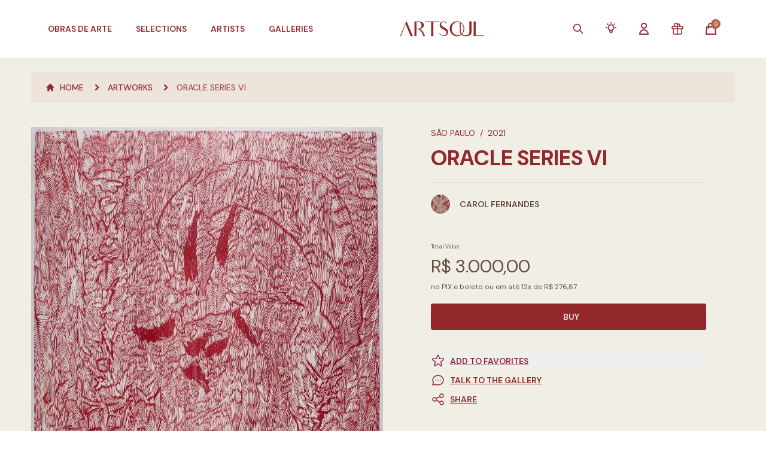

--- FILE ---
content_type: text/html; charset=UTF-8
request_url: https://en.artsoul.com.br/obras/serie-oraculo-vi
body_size: 39714
content:
<!DOCTYPE html>
<html lang="en" data-wg-translated="en">

<head>
    <meta charset="UTF-8">
    <meta name="viewport" content="width=device-width, initial-scale=1.0">
    <meta name="csrf-token" content="t9CNMU4xV2o8mS7NqkHz6yPJoGjd8dzEDN1XIi0E">
    <meta name="theme-color" content="#93282C">
    <link rel="icon" type="image/png" sizes="32x32" href="https://en.artsoul.com.br/favicon-32x32.png">
    <link rel="icon" type="image/png" sizes="16x16" href="https://en.artsoul.com.br/favicon-16x16.png">
    <link rel="apple-touch-icon" sizes="180x180" href="https://en.artsoul.com.br/apple-touch-icon.png">
    <link rel="icon" type="image/png" sizes="192x192" href="https://en.artsoul.com.br/android-chrome-192x192.png">
    <link rel="icon" type="image/png" sizes="512x512" href="https://en.artsoul.com.br/android-chrome-512x512.png">
    <link rel="shortcut icon" href="https://en.artsoul.com.br/favicon.ico">
    <link rel="manifest" href="https://en.artsoul.com.br/site.webmanifest">
    
    
    <link rel="alternate" hreflang="x-default" href="https://artsoul.com.br/obras/serie-oraculo-vi">

    
    <title>Serie Oraculo Vi - Artsoul - Marketplace de Arte Contemporânea</title>
<meta name="description" content="Serie Oraculo Vi. Artista Carol Fernandes. Da Galeria Gravura Brasileira. Artsoul - Marketplace de Arte Contemporânea">
<meta property="og:type" content="website">
<meta property="og:locale" content="pt_BR">
<meta property="og:site_name" content="Artsoul - Contemporary Art Marketplace">
<meta property="og:title" content="Serie Oraculo Vi - Artsoul - Marketplace de Arte Contemporânea">
<meta property="og:description" content="Serie Oraculo Vi. Artista Carol Fernandes. Da Galeria Gravura Brasileira. Artsoul - Marketplace de Arte Contemporânea">
<meta property="og:url" content="https://en.artsoul.com.br/obras/serie-oraculo-vi">
<meta property="og:image" content="https://artsoul.nyc3.cdn.digitaloceanspaces.com/artworks/15912/YE9624rPZlzbGahNPC2iJ718072022153959.webp">
<meta property="og:image:width" content="990">
<meta property="og:image:height" content="1500">
<meta property="twitter:title" content="Serie Oraculo Vi - Artsoul - Marketplace de Arte Contemporânea">
<meta property="twitter:description" content="Serie Oraculo Vi. Artista Carol Fernandes. Da Galeria Gravura Brasileira. Artsoul - Marketplace de Arte Contemporânea">
<meta property="twitter:image" content="https://artsoul.nyc3.cdn.digitaloceanspaces.com/artworks/15912/YE9624rPZlzbGahNPC2iJ718072022153959.webp">
<meta name="twitter:card" content="summary">
<meta name="lomadee-verification" content="22851482">
<meta name="google-site-verification" content="dHm4m1tUbsYrJSyGls7YB7MeUGCIBhMtJ_OauMZ35Vw">
<meta name="google-site-verification" content="S3xLW6UcgI9UQhHiBS9Hyww0jFX5bXkon-L12b-VzjY">
<meta name="facebook-domain-verification" content="wxk3rckm7j3jfikjxjkh74bnrt0yey">
<meta name="p:domain_verify" content="4f6d4c7c698420a6d4a27f92b373c307">
<meta name="robots" content="index,follow">
<meta name="google-site-verification" content="m_ktrwry8IyTVrvMlQhl2xFCGIsAWTACdyFjphAHkjg">
<link rel="canonical" href="https://en.artsoul.com.br/obras/serie-oraculo-vi">
<script type="application/json" id="weglot-data">{"allLanguageUrls":{"pt":"https://artsoul.com.br/obras/serie-oraculo-vi","en":"https://en.artsoul.com.br/obras/serie-oraculo-vi"},"originalCanonicalUrl":"https://artsoul.com.br/obras/serie-oraculo-vi","originalPath":"/obras/serie-oraculo-vi","settings":{"auto_switch":false,"auto_switch_fallback":null,"category":14,"custom_settings":{"button_style":{"with_name":true,"full_name":true,"is_dropdown":true,"with_flags":false,"flag_type":"rectangle_mat","custom_css":".country-selector {\r\n  display: none;\r\n}"},"switchers":[],"translate_search":false,"loading_bar":true,"hide_switcher":false,"translate_images":false,"subdomain":false,"wait_transition":true,"dynamic":""},"deleted_at":null,"dynamics":[],"excluded_blocks":[],"excluded_paths":[],"external_enabled":false,"host":"artsoul.com.br","is_dns_set":false,"is_https":true,"language_from":"pt","language_from_custom_flag":"br","language_from_custom_name":null,"languages":[{"connect_host_destination":{"is_dns_set":true,"created_on_aws":1653009341,"host":"en.artsoul.com.br"},"custom_code":null,"custom_flag":"us","custom_local_name":null,"custom_name":null,"enabled":true,"language_to":"en"}],"media_enabled":false,"page_views_enabled":false,"technology_id":12,"technology_name":"Other","translation_engine":3,"url_type":"SUBDOMAIN","versions":{"translation":1656066947}}}</script>
<script type="text/javascript" src="https://cdn.weglot.com/weglot.min.js"></script>
<script>
    Weglot.initialize({
        api_key: 'wg_945e7b91ceaef5d761f7232c74724b518'
    });
</script>

<!-- Google tag (gtag.js) -->
<script async="" src="https://www.googletagmanager.com/gtag/js?id=G-TL9VDMCNYX"></script>
<script async="" src="https://www.googletagmanager.com/gtag/js?id=AW-11425627765"></script>
<script>
    window.dataLayer = window.dataLayer || [];

    function gtag() {
        dataLayer.push(arguments);
    }
    gtag('js', new Date());

    gtag('config', 'G-TL9VDMCNYX');
    gtag('config', 'AW-11425627765');
</script>

<!-- Google Tag Manager -->
<script>
    (function(w, d, s, l, i) {
        w[l] = w[l] || [];
        w[l].push({
            'gtm.start': new Date().getTime(),
            event: 'gtm.js'
        });
        var f = d.getElementsByTagName(s)[0],
            j = d.createElement(s),
            dl = l != 'dataLayer' ? '&l=' + l : '';
        j.async = true;
        j.src = 'https://www.googletagmanager.com/gtm.js?id=' + i + dl;
        f.parentNode.insertBefore(j, f);
    })(window, document, 'script', 'dataLayer', 'GTM-P88Q483');
</script>
<!-- End Google Tag Manager -->

<script type="text/javascript" src="https://artsoul.nyc3.cdn.digitaloceanspaces.com/assets/datalayers.js"></script>

            <link defer="" href="https://artsoul.nyc3.cdn.digitaloceanspaces.com/assets/app.css" rel="stylesheet">
        <link type="text/css" rel="stylesheet" href="https://en.artsoul.com.br/vendor/lightgallery/lightgallery.min.css">
    <style>
        .design.dot:hover {
            background-color: rgba(147, 40, 44, 0.8) !important;
        }

        .design.dot.active {
            background-color: #93282C !important;
        }

        .artwork.dot:hover {
            background-color: rgba(147, 40, 44, 0.8) !important;
        }

        .artwork.dot.active {
            background-color: #93282C !important;
        }
    </style>
        <link rel="stylesheet" href="https://en.artsoul.com.br/vendor/dropify/css/dropify.min.css">
    <style>[wire\:loading], [wire\:loading\.delay], [wire\:loading\.inline-block], [wire\:loading\.inline], [wire\:loading\.block], [wire\:loading\.flex], [wire\:loading\.table], [wire\:loading\.grid], [wire\:loading\.inline-flex] {display: none;}[wire\:loading\.delay\.shortest], [wire\:loading\.delay\.shorter], [wire\:loading\.delay\.short], [wire\:loading\.delay\.long], [wire\:loading\.delay\.longer], [wire\:loading\.delay\.longest] {display:none;}[wire\:offline] {display: none;}[wire\:dirty]:not(textarea):not(input):not(select) {display: none;}input:-webkit-autofill, select:-webkit-autofill, textarea:-webkit-autofill {animation-duration: 50000s;animation-name: livewireautofill;}@keyframes livewireautofill { from {} }</style>
<link href="https://artsoul.com.br/obras/serie-oraculo-vi" hreflang="pt" rel="alternate"><link href="https://en.artsoul.com.br/obras/serie-oraculo-vi" hreflang="en" rel="alternate"></head>

<body class="subpixel-antialiased" x-data="" x-init="dataLayerUserProperties(null)">
    <!-- Google Tag Manager (noscript) -->
    <noscript>
        <iframe src="https://www.googletagmanager.com/ns.html?id=GTM-P88Q483" height="0" width="0" style="display:none;visibility:hidden"></iframe>
    </noscript>
    <!-- End Google Tag Manager (noscript) -->
    <div class="relative bg-offwhite mx-auto max-w-screen-fhd min-h-screen antialiase" x-data="{ openCart: false, isHome: false, pageScrolled: false, isMobile: window.innerWidth < 1024, openMobileMenu: false, openNavBuy: false, openNavKnow: false, openNavInfo: false }">
        <div class="top-0 z-30 fixed w-full max-w-screen-fhd" :class="{
                'bg-white !shadow transition duration-100': pageScrolled,
                'lg:bg-gradient-to-b lg:via-black/60 lg:from-black': isHome && !pageScrolled && (!openNavBuy && !openNavKnow && ! openNavInfo),
                '!bg-white': (openNavBuy || openNavKnow || openNavInfo)
            }" @scroll.window="pageScrolled = window.scrollY > 20">

                            <div @keyup.escape="openNavBuy = false; openNavKnow = false; openNavInfo = false;">
    <div class="z-40 bg-white lg:pt-4 w-full lg:max-w-screen-fhd h-14 lg:h-24 transition-all duration-300" :class="isHome && !pageScrolled ? 'lg:h-32 lg:bg-transparent' : '', isHome && pageScrolled ? 'lg:h-24' : 'bg-white'">

                    <div>
    <nav class="hidden lg:block lg:z-20 absolute lg:relative w-full max-w-screen-fhd">
        <div class="lg:relative flex justify-between items-center px-4 xl:px-20 transition-all duration-300" :class="(!openNavBuy && isHome) && !pageScrolled ? 'text-offwhite' : 'text-clay'">
            <ul class="z-10 lg:flex flex-row items-center space-x-10 h-16 font-semibold text-sm uppercase">
                <li @mouseover="openNavBuy = true; openNavKnow = false; openNavInfo = false;">
                    <a href="javascript:void(0)" class="hover:text-blood transition">
                        Obras de Arte
                    </a>
                </li>
                <li>
                    <a href="https://en.artsoul.com.br/destaques" class="transition" :class="{'hover:text-blood': pageScrolled || openNavBuy, 'hover:text-offwhite': ! pageScrolled && !openNavBuy}">
                        Selections
                    </a>
                </li>

                <li>
                    <a href="https://en.artsoul.com.br/artistas" class="transition" :class="{'hover:text-blood': pageScrolled || openNavBuy, 'hover:text-offwhite': ! pageScrolled && !openNavBuy}">
                        Artists
                    </a>
                </li>

                <li>
                    <a href="https://en.artsoul.com.br/galerias" class="transition" :class="{'hover:text-blood': pageScrolled || openNavBuy, 'hover:text-offwhite': ! pageScrolled && !openNavBuy}">
                        Galleries
                    </a>
                </li>
            </ul>

            <div>
                                <a href="https://en.artsoul.com.br" class="w-full shrink-0">
                    <img src="https://en.artsoul.com.br/images/logo/logo_branco_horizontal.png" alt="Artsoul" class="h-6 mx-auto lazyload lg:h-10" x-cloak="" x-show="(!openNavBuy && !openNavKnow && !openNavInfo && isHome) && !pageScrolled">
                    <img src="https://en.artsoul.com.br/images/logo/logo_primaria_horizontal.png" alt="Artsoul" class="h-6 mx-auto lazyload lg:h-10" x-cloak="" x-show="(openNavBuy || openNavKnow || openNavInfo || !isHome) || pageScrolled">
                </a>
            </div>

            <ul class="z-10 lg:flex flex-row items-center space-x-8 h-16 font-semibold text-sm uppercase" :class="(!openNavBuy && !openNavKnow && !openNavInfo && isHome) && !pageScrolled ? 'text-offwhite' :
                    'text-clay'">
                <li>
                    <a href="#" class="hover:text-blood transition" @click.prevent="$dispatch('openpopup', 'global-search-modal')">
                        <span class="lg:hidden 2xl:block">Search</span>
                        <svg xmlns="http://www.w3.org/2000/svg" class="2xl:hidden lg:block w-6 h-5" fill="none" viewBox="0 0 24 24" stroke="currentColor">
    <path stroke-linecap="round" stroke-linejoin="round" stroke-width="2" d="M21 21l-6-6m2-5a7 7 0 11-14 0 7 7 0 0114 0z"></path>
</svg>
                    </a>
                </li>

                <li>
                    <div class="inline-block relative text-left" x-data="{ openDropdown: false }">
                        <a href="#" @click.prevent="openDropdown = !openDropdown" class="hover:text-blood transition">
                            <span class="lg:hidden 2xl:block">Services</span>
                            <svg class="2xl:hidden lg:block" style="height: 22px; width: 22px" fill="none" stroke="currentColor" viewBox="0 0 24 24" xmlns="http://www.w3.org/2000/svg">
    <path stroke-linecap="round" stroke-linejoin="round" stroke-width="2" d="M9.663 17h4.673M12 3v1m6.364 1.636l-.707.707M21 12h-1M4 12H3m3.343-5.657l-.707-.707m2.828 9.9a5 5 0 117.072 0l-.548.547A3.374 3.374 0 0014 18.469V19a2 2 0 11-4 0v-.531c0-.895-.356-1.754-.988-2.386l-.548-.547z">
    </path>
</svg>                        </a>

                        <div class="right-0 absolute bg-white ring-opacity-5 shadow-lg mt-4 rounded-me focus:outline-none ring-1 ring-black w-80 origin-top-right" role="menu" aria-orientation="vertical" aria-labelledby="menu-button" tabindex="-1" x-show="openDropdown" x-cloak="" @mouseleave="openDropdown =  false" x-transition:enter.duration.300ms="" x-transition:leave.duration.100ms="">
                            <div class="py-1" role="none">
                                <a href="https://en.artsoul.com.br/lista-de-presentes" class="flex items-center space-x-2 bg-clay/5 px-4 py-2 w-full text-clay hover:text-blood text-sm transition" role="menuitem" tabindex="-1" id="menu-item-0">
                                    <svg class="w-5 h-5 text-clay shrink-0" fill="none" stroke="currentColor" viewBox="0 0 24 24" xmlns="http://www.w3.org/2000/svg">
    <path stroke-linecap="round" stroke-linejoin="round" stroke-width="1.5" d="M12 8v13m0-13V6a2 2 0 112 2h-2zm0 0V5.5A2.5 2.5 0 109.5 8H12zm-7 4h14M5 12a2 2 0 110-4h14a2 2 0 110 4M5 12v7a2 2 0 002 2h10a2 2 0 002-2v-7">
    </path>
</svg>
                                    <span>Gift List</span>
                                </a>
                                <a href="https://en.artsoul.com.br/servicos/consultoria-personalizada" class="flex items-center space-x-2 bg-clay/5 px-4 py-2 w-full text-clay hover:text-blood text-sm transition" role="menuitem" tabindex="-1" id="menu-item-0">
                                    <svg class="w-5 h-6 text-clay shrink-0" fill="none" stroke="currentColor" viewBox="0 0 24 24" xmlns="http://www.w3.org/2000/svg">
    <path stroke-linecap="round" stroke-linejoin="round" stroke-width="2" d="M9.663 17h4.673M12 3v1m6.364 1.636l-.707.707M21 12h-1M4 12H3m3.343-5.657l-.707-.707m2.828 9.9a5 5 0 117.072 0l-.548.547A3.374 3.374 0 0014 18.469V19a2 2 0 11-4 0v-.531c0-.895-.356-1.754-.988-2.386l-.548-.547z">
    </path>
</svg>                                    <span>Consultoria Personalizada</span>
                                </a>
                                <a href="https://en.artsoul.com.br/servicos" class="flex items-center space-x-2 bg-clay/5 px-4 py-2 w-full text-clay hover:text-blood text-sm transition" role="menuitem" tabindex="-1" id="menu-item-0">
                                    <svg class="w-5 h-5 text-clay shrink-0" fill="none" stroke="currentColor" viewBox="0 0 24 24" xmlns="http://www.w3.org/2000/svg">
    <path stroke-linecap="round" stroke-linejoin="round" stroke-width="2" d="M8 16l2.879-2.879m0 0a3 3 0 104.243-4.242 3 3 0 00-4.243 4.242zM21 12a9 9 0 11-18 0 9 9 0 0118 0z"></path>
</svg>                                    <span>Partners</span>
                                </a>
                            </div>
                        </div>
                    </div>
                </li>

                                    <li>
                        <a href="javascript:void(0)" @click.prevent="$dispatch('openpopup', 'login-modal')" class="hover:text-blood transition">
                            <span class="lg:hidden 2xl:block">My Account</span>
                            <svg xmlns="http://www.w3.org/2000/svg" class="2xl:hidden lg:block w-6 h-6" fill="none" viewBox="0 0 24 24" stroke="currentColor">
    <path stroke-linecap="round" stroke-linejoin="round" stroke-width="2" d="M16 7a4 4 0 11-8 0 4 4 0 018 0zM12 14a7 7 0 00-7 7h14a7 7 0 00-7-7z"></path>
</svg>                        </a>
                    </li>
                
                
                <li>
                    <a href="https://en.artsoul.com.br/lista-de-presentes">
                        <svg class="w-6 h-6 hover:text-blood transition" fill="none" stroke="currentColor" viewBox="0 0 24 24" xmlns="http://www.w3.org/2000/svg">
    <path stroke-linecap="round" stroke-linejoin="round" stroke-width="1.5" d="M12 8v13m0-13V6a2 2 0 112 2h-2zm0 0V5.5A2.5 2.5 0 109.5 8H12zm-7 4h14M5 12a2 2 0 110-4h14a2 2 0 110 4M5 12v7a2 2 0 002 2h10a2 2 0 002-2v-7">
    </path>
</svg>
                    </a>
                </li>

                <li class="">
                    <a href="#" @click.prevent="openCart = !openCart">
                        <div class="relative">
                            <svg xmlns="http://www.w3.org/2000/svg" class="w-6 h-6 hover:text-blood transition" fill="none" viewBox="0 0 24 24" stroke="currentColor">
    <path stroke-linecap="round" stroke-linejoin="round" stroke-width="2" d="M16 11V7a4 4 0 00-8 0v4M5 9h14l1 12H4L5 9z"></path>
</svg>                            <span class="-top-1 -right-1 absolute flex justify-center items-center bg-terra rounded-full w-4 h-4 text-1xs text-offwhite animate-pulse">
                                <span wire:id="7VNad0mJuaFd5kRfYMmz" wire:initial-data="{&quot;fingerprint&quot;:{&quot;id&quot;:&quot;7VNad0mJuaFd5kRfYMmz&quot;,&quot;name&quot;:&quot;cart.cart-items-count&quot;,&quot;locale&quot;:&quot;pt-BR&quot;,&quot;path&quot;:&quot;obras\/serie-oraculo-vi&quot;,&quot;method&quot;:&quot;GET&quot;,&quot;v&quot;:&quot;acj&quot;},&quot;effects&quot;:{&quot;listeners&quot;:[&quot;updateCartCount&quot;,&quot;updateCart&quot;]},&quot;serverMemo&quot;:{&quot;children&quot;:[],&quot;errors&quot;:[],&quot;htmlHash&quot;:&quot;64151a00&quot;,&quot;data&quot;:[],&quot;dataMeta&quot;:[],&quot;checksum&quot;:&quot;f8a2b3a6e85cb57fda6f44716bd09ba30b96589fe8ef17bf0697abc1777b72ca&quot;}}">0</span>

<!-- Livewire Component wire-end:7VNad0mJuaFd5kRfYMmz -->                            </span>
                        </div>
                    </a>
                </li>
            </ul>
        </div>

        <div class="bottom-shadow pt-3" x-transition:enter.duration.500ms="" x-transition:leave.duration.50ms="" x-cloak="" x-show="openNavBuy" @mouseleave="openNavBuy = false">
            <div class="divide-y divide-clay/10">
                <div class="lg:grid lg:grid-cols-4 bg-white bg-opacity-[97%] lg:p-8 xl:p-10 pt-0 border-brown w-full text-sm uppercase">
                    <div class="flex flex-col justify-between">
                        <ul class="space-y-3 lg:pl-4 xl:pl-8">
                            <li>
                                <a href="https://en.artsoul.com.br/obras" class="flex items-center space-x-2 font-semibold text-brown hover:text-blood transition">
                                    <svg xmlns="http://www.w3.org/2000/svg" stroke-width="2" class="w-4 h-4" fill="none" viewBox="0 0 24 24" stroke="currentColor">
    <path stroke-linecap="round" stroke-linejoin="round" d="M11.049 2.927c.3-.921 1.603-.921 1.902 0l1.519 4.674a1 1 0 00.95.69h4.915c.969 0 1.371 1.24.588 1.81l-3.976 2.888a1 1 0 00-.363 1.118l1.518 4.674c.3.922-.755 1.688-1.538 1.118l-3.976-2.888a1 1 0 00-1.176 0l-3.976 2.888c-.783.57-1.838-.197-1.538-1.118l1.518-4.674a1 1 0 00-.363-1.118l-3.976-2.888c-.784-.57-.38-1.81.588-1.81h4.914a1 1 0 00.951-.69l1.519-4.674z"></path>
</svg>
                                    <span>See All Artworks</span>
                                </a>
                            </li>
                            <li>
                                <a href="https://en.artsoul.com.br/design/catalogo" class="flex items-center space-x-2 font-semibold text-clay hover:text-blood transition">
                                    <svg xmlns="http://www.w3.org/2000/svg" stroke-width="2" class="w-4 h-4" fill="none" viewBox="0 0 24 24" stroke="currentColor">
    <path stroke-linecap="round" stroke-linejoin="round" d="M11.049 2.927c.3-.921 1.603-.921 1.902 0l1.519 4.674a1 1 0 00.95.69h4.915c.969 0 1.371 1.24.588 1.81l-3.976 2.888a1 1 0 00-.363 1.118l1.518 4.674c.3.922-.755 1.688-1.538 1.118l-3.976-2.888a1 1 0 00-1.176 0l-3.976 2.888c-.783.57-1.838-.197-1.538-1.118l1.518-4.674a1 1 0 00-.363-1.118l-3.976-2.888c-.784-.57-.38-1.81.588-1.81h4.914a1 1 0 00.951-.69l1.519-4.674z"></path>
</svg>
                                    <span>Peças de Design</span>
                                </a>
                            </li>
                        </ul>

                        <ul class="flex flex-col space-y-5 lg:pl-4 xl:pl-8">
                            <li class="font-bold text-clay">Themes</li>
                                                            <li>
                                    <a href="https://en.artsoul.com.br/obras/tema/contemporaneo" class="text-brown hover:text-blood transition">
                                        Contemporary
                                    </a>
                                </li>
                                                            <li>
                                    <a href="https://en.artsoul.com.br/obras/tema/abstrato" class="text-brown hover:text-blood transition">
                                        Abstract
                                    </a>
                                </li>
                                                            <li>
                                    <a href="https://en.artsoul.com.br/obras/tema/paisagem" class="text-brown hover:text-blood transition">
                                        Landscape
                                    </a>
                                </li>
                                                        <li>
                                <a href="https://en.artsoul.com.br/obras" class="text-brown hover:text-blood transition">
                                    Outros
                                </a>
                            </li>
                        </ul>
                    </div>

                    <ul class="flex flex-col space-y-5 lg:pl-4 xl:pl-8">
                        <li class="font-bold text-clay">Techniques</li>
                                                    <li><a href="https://en.artsoul.com.br/obras/tecnica/pintura" class="text-brown hover:text-blood transition">
                                    Painting
                                </a>
                            </li>
                                                    <li><a href="https://en.artsoul.com.br/obras/tecnica/fotografia" class="text-brown hover:text-blood transition">
                                    Photography
                                </a>
                            </li>
                                                    <li><a href="https://en.artsoul.com.br/obras/tecnica/escultura" class="text-brown hover:text-blood transition">
                                    Sculpture
                                </a>
                            </li>
                                                    <li><a href="https://en.artsoul.com.br/obras/tecnica/desenho" class="text-brown hover:text-blood transition">
                                    Design
                                </a>
                            </li>
                                                    <li><a href="https://en.artsoul.com.br/obras/tecnica/ceramica" class="text-brown hover:text-blood transition">
                                    Ceramics
                                </a>
                            </li>
                                                <li>
                            <a href="https://en.artsoul.com.br/obras" class="text-brown hover:text-blood transition">
                                Outros
                            </a>
                        </li>
                    </ul>

                    <ul class="flex flex-col space-y-5 lg:pl-4 xl:pl-8">
                        <li class="font-bold text-clay">Prices</li>
                                                    <li>
                                <a href="https://en.artsoul.com.br/obras?preco[0]=0-100000" class="text-brown hover:text-blood transition">
                                    UP TO R$ 1,000
                                </a>
                            </li>
                                                    <li>
                                <a href="https://en.artsoul.com.br/obras?preco[0]=100001-200000" class="text-brown hover:text-blood transition">
                                    R$ 1,001 TO R$ 2,000
                                </a>
                            </li>
                                                    <li>
                                <a href="https://en.artsoul.com.br/obras?preco[0]=200001-500000" class="text-brown hover:text-blood transition">
                                    R$ 2.001 TO R$ 5.000
                                </a>
                            </li>
                                                    <li>
                                <a href="https://en.artsoul.com.br/obras?preco[0]=500001-1000000" class="text-brown hover:text-blood transition">
                                    R$ 5.001 TO R$ 10.000
                                </a>
                            </li>
                                                    <li>
                                <a href="https://en.artsoul.com.br/obras?preco[0]=1000001-2000000" class="text-brown hover:text-blood transition">
                                    R$ 10,001 TO R$ 20,000
                                </a>
                            </li>
                                                    <li>
                                <a href="https://en.artsoul.com.br/obras?preco[0]=2000001-5000000" class="text-brown hover:text-blood transition">
                                    R$ 20.001 TO R$ 50.000
                                </a>
                            </li>
                                            </ul>

                    <ul class="2xl:flex flex-col space-y-5 lg:pl-4 xl:pl-8">
                        <li class="font-bold text-clay">Sizes</li>
                                                    <li>
                                <a href="https://en.artsoul.com.br/obras?tamanho[0]=0-40" class="text-brown hover:text-blood transition">
                                    Small (Up to 40cm)
                                </a>
                            </li>
                                                    <li>
                                <a href="https://en.artsoul.com.br/obras?tamanho[0]=41-100" class="text-brown hover:text-blood transition">
                                    Medium (Between 40-100cm)
                                </a>
                            </li>
                                                    <li>
                                <a href="https://en.artsoul.com.br/obras?tamanho[0]=101-200" class="text-brown hover:text-blood transition">
                                    Large (Between 101-200cm)
                                </a>
                            </li>
                                                    <li>
                                <a href="https://en.artsoul.com.br/obras?tamanho[0]=201-100000" class="text-brown hover:text-blood transition">
                                    Extra Large (Bigger than 200cm)
                                </a>
                            </li>
                                                <li class="!mt-[3.7rem]">
                            <a href="https://en.artsoul.com.br/multiplos-artsoul" class="flex items-center space-x-2 font-semibold text-brown hover:text-blood transition">
                                <img src="https://en.artsoul.com.br/images/favicon.png" alt="Artsoul" class="w-4 h-4" loading="lazy">
                                <span>Multiple Artsoul</span>
                            </a>
                        </li>
                    </ul>
                </div>

                <section class="bg-white bg-opacity-[97%] p-5">
    <div class="swiper swiper-home-categories relative" id="swiper-home-categories" navegationId="categories">
    <div class="flex items-start !pr-10 swiper-wrapper">
        <article class="p-5 cursor-pointer swiper-slide">
        <a href="https://en.artsoul.com.br/obras/tecnica/tecnica-mista" class="group flex items-center space-x-2 lg:space-x-4">
            <div class="relative w-14 lg:w-32">
                <img src="https://en.artsoul.com.br/images/bg_white.svg" data-src="https://artsoul.nyc3.digitaloceanspaces.com/tags/16/FpNFfSV2wHIEJUXD2ztxwH220320222330140.webp" alt="Mixed Technique" class="w-14 lg:w-32 h-8 lg:h-16 object-center object-cover swiper-lazy lazyload" loading="lazy">
                <div class="swiper-lazy-preloader swiper-lazy-preloader-blue"></div>
            </div>

            <div class="flex flex-col flex-shrink-0">
                <p class="!text-brown text-1xs lg:text-xs text-left uppercase">Artworks</p>
                <span class="font-bold !text-clay text-1xs group-hover:!text-blood lg:text-sm text-left uppercase transition">
                    Mixed Technique
                </span>
            </div>
        </a>
    </article>
    <article class="p-5 cursor-pointer swiper-slide">
        <a href="https://en.artsoul.com.br/obras/tecnica/ceramica" class="group flex items-center space-x-2 lg:space-x-4">
            <div class="relative w-14 lg:w-32">
                <img src="https://en.artsoul.com.br/images/bg_white.svg" data-src="https://artsoul.nyc3.cdn.digitaloceanspaces.com/tags/40/uES4kMudXIFJW66arOZoYD03102023182429.webp" alt="Ceramics" class="w-14 lg:w-32 h-8 lg:h-16 object-center object-cover swiper-lazy lazyload" loading="lazy">
                <div class="swiper-lazy-preloader swiper-lazy-preloader-blue"></div>
            </div>

            <div class="flex flex-col flex-shrink-0">
                <p class="!text-brown text-1xs lg:text-xs text-left uppercase">Artworks</p>
                <span class="font-bold !text-clay text-1xs group-hover:!text-blood lg:text-sm text-left uppercase transition">
                    Ceramics
                </span>
            </div>
        </a>
    </article>
    <article class="p-5 cursor-pointer swiper-slide">
        <a href="https://en.artsoul.com.br/obras/tecnica/joias" class="group flex items-center space-x-2 lg:space-x-4">
            <div class="relative w-14 lg:w-32">
                <img src="https://en.artsoul.com.br/images/bg_white.svg" data-src="https://en.artsoul.com.br/images/category-tag.jpg" alt="Jóia" class="w-14 lg:w-32 h-8 lg:h-16 object-center object-cover swiper-lazy lazyload" loading="lazy">
                <div class="swiper-lazy-preloader swiper-lazy-preloader-blue"></div>
            </div>

            <div class="flex flex-col flex-shrink-0">
                <p class="!text-brown text-1xs lg:text-xs text-left uppercase">Artworks</p>
                <span class="font-bold !text-clay text-1xs group-hover:!text-blood lg:text-sm text-left uppercase transition">
                    Jóia
                </span>
            </div>
        </a>
    </article>
    <article class="p-5 cursor-pointer swiper-slide">
        <a href="https://en.artsoul.com.br/obras/tecnica/gravura" class="group flex items-center space-x-2 lg:space-x-4">
            <div class="relative w-14 lg:w-32">
                <img src="https://en.artsoul.com.br/images/bg_white.svg" data-src="https://artsoul.nyc3.digitaloceanspaces.com/tags/10/2bybCrHszNcV6FxiEdnFNG230320220745210.webp" alt="Engraving" class="w-14 lg:w-32 h-8 lg:h-16 object-center object-cover swiper-lazy lazyload" loading="lazy">
                <div class="swiper-lazy-preloader swiper-lazy-preloader-blue"></div>
            </div>

            <div class="flex flex-col flex-shrink-0">
                <p class="!text-brown text-1xs lg:text-xs text-left uppercase">Artworks</p>
                <span class="font-bold !text-clay text-1xs group-hover:!text-blood lg:text-sm text-left uppercase transition">
                    Engraving
                </span>
            </div>
        </a>
    </article>
    <article class="p-5 cursor-pointer swiper-slide">
        <a href="https://en.artsoul.com.br/obras/tecnica/fotografia" class="group flex items-center space-x-2 lg:space-x-4">
            <div class="relative w-14 lg:w-32">
                <img src="https://en.artsoul.com.br/images/bg_white.svg" data-src="https://artsoul.nyc3.digitaloceanspaces.com/tags/8/HO5WfZlygh2rSwxxOixSpk230320221159030.webp" alt="Photography" class="w-14 lg:w-32 h-8 lg:h-16 object-center object-cover swiper-lazy lazyload" loading="lazy">
                <div class="swiper-lazy-preloader swiper-lazy-preloader-blue"></div>
            </div>

            <div class="flex flex-col flex-shrink-0">
                <p class="!text-brown text-1xs lg:text-xs text-left uppercase">Artworks</p>
                <span class="font-bold !text-clay text-1xs group-hover:!text-blood lg:text-sm text-left uppercase transition">
                    Photography
                </span>
            </div>
        </a>
    </article>
    <article class="p-5 cursor-pointer swiper-slide">
        <a href="https://en.artsoul.com.br/obras/tecnica/design" class="group flex items-center space-x-2 lg:space-x-4">
            <div class="relative w-14 lg:w-32">
                <img src="https://en.artsoul.com.br/images/bg_white.svg" data-src="https://artsoul.nyc3.digitaloceanspaces.com/tags/14/fdhYb4dRPcLNvjTLhVTIfD230320220726060.webp" alt="Design" class="w-14 lg:w-32 h-8 lg:h-16 object-center object-cover swiper-lazy lazyload" loading="lazy">
                <div class="swiper-lazy-preloader swiper-lazy-preloader-blue"></div>
            </div>

            <div class="flex flex-col flex-shrink-0">
                <p class="!text-brown text-1xs lg:text-xs text-left uppercase">Artworks</p>
                <span class="font-bold !text-clay text-1xs group-hover:!text-blood lg:text-sm text-left uppercase transition">
                    Design
                </span>
            </div>
        </a>
    </article>
    <article class="p-5 cursor-pointer swiper-slide">
        <a href="https://en.artsoul.com.br/obras/tecnica/outras-tecnicas" class="group flex items-center space-x-2 lg:space-x-4">
            <div class="relative w-14 lg:w-32">
                <img src="https://en.artsoul.com.br/images/bg_white.svg" data-src="https://artsoul.nyc3.digitaloceanspaces.com/tags/36/eLe8oCvOcmO4zFWCIitmxx230320221854430.webp" alt="Outra Técnica" class="w-14 lg:w-32 h-8 lg:h-16 object-center object-cover swiper-lazy lazyload" loading="lazy">
                <div class="swiper-lazy-preloader swiper-lazy-preloader-blue"></div>
            </div>

            <div class="flex flex-col flex-shrink-0">
                <p class="!text-brown text-1xs lg:text-xs text-left uppercase">Artworks</p>
                <span class="font-bold !text-clay text-1xs group-hover:!text-blood lg:text-sm text-left uppercase transition">
                    Outra Técnica
                </span>
            </div>
        </a>
    </article>
    <article class="p-5 cursor-pointer swiper-slide">
        <a href="https://en.artsoul.com.br/obras/tecnica/escultura" class="group flex items-center space-x-2 lg:space-x-4">
            <div class="relative w-14 lg:w-32">
                <img src="https://en.artsoul.com.br/images/bg_white.svg" data-src="https://artsoul.nyc3.digitaloceanspaces.com/tags/9/YvacI9ZqVAKyt42SLAORta230320222312260.webp" alt="Sculpture" class="w-14 lg:w-32 h-8 lg:h-16 object-center object-cover swiper-lazy lazyload" loading="lazy">
                <div class="swiper-lazy-preloader swiper-lazy-preloader-blue"></div>
            </div>

            <div class="flex flex-col flex-shrink-0">
                <p class="!text-brown text-1xs lg:text-xs text-left uppercase">Artworks</p>
                <span class="font-bold !text-clay text-1xs group-hover:!text-blood lg:text-sm text-left uppercase transition">
                    Sculpture
                </span>
            </div>
        </a>
    </article>
    <article class="p-5 cursor-pointer swiper-slide">
        <a href="https://en.artsoul.com.br/obras/tecnica/desenho" class="group flex items-center space-x-2 lg:space-x-4">
            <div class="relative w-14 lg:w-32">
                <img src="https://en.artsoul.com.br/images/bg_white.svg" data-src="https://artsoul.nyc3.digitaloceanspaces.com/tags/12/9ciwOqPtvKxy7ByELOOjii230320220022080.webp" alt="Design" class="w-14 lg:w-32 h-8 lg:h-16 object-center object-cover swiper-lazy lazyload" loading="lazy">
                <div class="swiper-lazy-preloader swiper-lazy-preloader-blue"></div>
            </div>

            <div class="flex flex-col flex-shrink-0">
                <p class="!text-brown text-1xs lg:text-xs text-left uppercase">Artworks</p>
                <span class="font-bold !text-clay text-1xs group-hover:!text-blood lg:text-sm text-left uppercase transition">
                    Design
                </span>
            </div>
        </a>
    </article>
    <article class="p-5 cursor-pointer swiper-slide">
        <a href="https://en.artsoul.com.br/obras/tecnica/pintura" class="group flex items-center space-x-2 lg:space-x-4">
            <div class="relative w-14 lg:w-32">
                <img src="https://en.artsoul.com.br/images/bg_white.svg" data-src="https://artsoul.nyc3.digitaloceanspaces.com/tags/7/FHlx5IzrL1xqXJrKmVbAYQ220320222331210.webp" alt="Painting" class="w-14 lg:w-32 h-8 lg:h-16 object-center object-cover swiper-lazy lazyload" loading="lazy">
                <div class="swiper-lazy-preloader swiper-lazy-preloader-blue"></div>
            </div>

            <div class="flex flex-col flex-shrink-0">
                <p class="!text-brown text-1xs lg:text-xs text-left uppercase">Artworks</p>
                <span class="font-bold !text-clay text-1xs group-hover:!text-blood lg:text-sm text-left uppercase transition">
                    Painting
                </span>
            </div>
        </a>
    </article>
    </div>

    <div class="absolute swiper-button-next swiper-button-next-categories  "></div>
    <div class="absolute swiper-button-prev swiper-button-prev-categories  "></div>
    <div class="mt-16 hidden">
        <div class="swiper-pagination "></div>
    </div>
</div>
</section>
            </div>
        </div>

        <div class="bottom-shadow pt-3" x-transition:enter.duration.500ms="" x-transition:leave.duration.50ms="" x-cloak="" x-show="openNavKnow" @mouseleave="openNavKnow = false">
            <div class="!bg-white pt-4 font-medium text-clay text-lg text-center uppercase">
                Browse our galleries, artists and exclusive selections
            </div>
            <div class="lg:grid lg:grid-cols-5 bg-white bg-opacity-[97%] lg:p-8 xl:p-10 lg:!pb-0 xl:!pb-0 border-brown w-full text-sm uppercase">
                <ul class="flex flex-col space-y-6 col-span-2 lg:pl-4 xl:pl-8">
                    <li class="items-center grid grid-cols-2 font-bold text-clay">
                        <span>Artistas em Destaque</span>

                        <a href="https://en.artsoul.com.br/artistas" class="ml-3 font-semibold text-clay hover:text-blood text-xs underline uppercase transition">
                            Ver todos os Artistas
                        </a>
                    </li>
                    <ul wire:id="wEZThOTRIamACB5kaGzy" wire:initial-data="{&quot;fingerprint&quot;:{&quot;id&quot;:&quot;wEZThOTRIamACB5kaGzy&quot;,&quot;name&quot;:&quot;menu.featured-artists&quot;,&quot;locale&quot;:&quot;pt-BR&quot;,&quot;path&quot;:&quot;obras\/serie-oraculo-vi&quot;,&quot;method&quot;:&quot;GET&quot;,&quot;v&quot;:&quot;acj&quot;},&quot;effects&quot;:{&quot;listeners&quot;:[]},&quot;serverMemo&quot;:{&quot;children&quot;:[],&quot;errors&quot;:[],&quot;htmlHash&quot;:&quot;a3cfebbe&quot;,&quot;data&quot;:{&quot;readyToLoad&quot;:false},&quot;dataMeta&quot;:[],&quot;checksum&quot;:&quot;3895450dfb1c25b78eafbd128a1273991f51cc51331fb3cdbf0f79d2b1fccad4&quot;}}" class="items-center lg:gap-4 2xl:gap-6 grid grid-cols-2 !mt-10 !mb-12" wire:init="loadData">
    </ul>
<!-- Livewire Component wire-end:wEZThOTRIamACB5kaGzy -->                </ul>

                <div class="flex flex-col col-span-3">
                    <ul class="flex flex-col lg:pl-4 xl:pl-8 w-full">
                        <li class="flex justify-between items-center font-bold text-clay">
                            <span>Galerias em Destaque</span>

                            <a href="https://en.artsoul.com.br/galerias" class="font-semibold text-clay hover:text-blood text-xs underline uppercase transition">
                                Ver todas as Galerias
                            </a>
                        </li>
                        <ul wire:id="osGU2NJLKjjNb5s0WlfB" wire:initial-data="{&quot;fingerprint&quot;:{&quot;id&quot;:&quot;osGU2NJLKjjNb5s0WlfB&quot;,&quot;name&quot;:&quot;menu.featured-galleries&quot;,&quot;locale&quot;:&quot;pt-BR&quot;,&quot;path&quot;:&quot;obras\/serie-oraculo-vi&quot;,&quot;method&quot;:&quot;GET&quot;,&quot;v&quot;:&quot;acj&quot;},&quot;effects&quot;:{&quot;listeners&quot;:[]},&quot;serverMemo&quot;:{&quot;children&quot;:[],&quot;errors&quot;:[],&quot;htmlHash&quot;:&quot;a91ed06c&quot;,&quot;data&quot;:{&quot;readyToLoad&quot;:false},&quot;dataMeta&quot;:[],&quot;checksum&quot;:&quot;1d37683ab8efbbe8e3f8d219ddfe2025c74331997b4bd5d4b216121fcc6e8a4d&quot;}}" class="items-center gap-6 grid grid-cols-3 mt-10 mb-5" wire:init="loadData">
    </ul>
<!-- Livewire Component wire-end:osGU2NJLKjjNb5s0WlfB -->                    </ul>

                    <ul class="flex flex-col mt-10 lg:pl-4 xl:pl-8 w-full">
                        <li class="flex justify-between items-center font-bold text-clay">
                            <span>Seleções em Destaque</span>

                            <a href="https://en.artsoul.com.br/destaques" class="font-semibold text-clay hover:text-blood text-xs underline uppercase transition">
                                Ver todas as Seleções
                            </a>
                        </li>
                        <ul wire:id="Vjp90SEWlZrwNsHIdCLT" wire:initial-data="{&quot;fingerprint&quot;:{&quot;id&quot;:&quot;Vjp90SEWlZrwNsHIdCLT&quot;,&quot;name&quot;:&quot;menu.featured-selections&quot;,&quot;locale&quot;:&quot;pt-BR&quot;,&quot;path&quot;:&quot;obras\/serie-oraculo-vi&quot;,&quot;method&quot;:&quot;GET&quot;,&quot;v&quot;:&quot;acj&quot;},&quot;effects&quot;:{&quot;listeners&quot;:[]},&quot;serverMemo&quot;:{&quot;children&quot;:[],&quot;errors&quot;:[],&quot;htmlHash&quot;:&quot;1b2c8d89&quot;,&quot;data&quot;:{&quot;readyToLoad&quot;:false},&quot;dataMeta&quot;:[],&quot;checksum&quot;:&quot;0d556054661efe4d1182715d2ad594228d59a717526177af6821ba5622d08c6a&quot;}}" class="items-center gap-8 grid grid-cols-3 mt-10 mb-5" wire:init="loadData">
    </ul>
<!-- Livewire Component wire-end:Vjp90SEWlZrwNsHIdCLT -->                    </ul>
                </div>
            </div>
        </div>

        <div class="bottom-shadow pt-3" x-transition:enter.duration.500ms="" x-transition:leave.duration.50ms="" x-cloak="" x-show="openNavInfo" @mouseleave="openNavInfo = false">
            <div class="!bg-white bg-opacity-[97%] pt-4 font-medium text-clay text-lg text-center uppercase">
                Keep up to date with what's happening in the art circuit
            </div>
            <div class="lg:grid lg:grid-cols-6 bg-gradient-to-b from-white to-offwhite bg-opacity-[97%] border-brown w-full text-sm uppercase">
                <ul class="flex flex-col space-y-6 col-span-3 xl:p-8 lg:px-5 lg:pt-8 xl:pt-10 xl:pb-0 xl:pl-20">
                    <li class="flex justify-between items-center !mb-4 font-bold text-clay">
                        <span>Próximas Exposições</span>

                        <a href="https://en.artsoul.com.br/revista/eventos" class="font-semibold text-blood hover:text-blood text-xs underline uppercase transition">
                            Ver todas as Exposições
                        </a>
                    </li>
                    <div wire:id="kPAKA4lNYgKx2tM1TMZX" wire:initial-data="{&quot;fingerprint&quot;:{&quot;id&quot;:&quot;kPAKA4lNYgKx2tM1TMZX&quot;,&quot;name&quot;:&quot;home.next-events&quot;,&quot;locale&quot;:&quot;pt-BR&quot;,&quot;path&quot;:&quot;obras\/serie-oraculo-vi&quot;,&quot;method&quot;:&quot;GET&quot;,&quot;v&quot;:&quot;acj&quot;},&quot;effects&quot;:{&quot;listeners&quot;:[]},&quot;serverMemo&quot;:{&quot;children&quot;:[],&quot;errors&quot;:[],&quot;htmlHash&quot;:&quot;c5275886&quot;,&quot;data&quot;:{&quot;readyToLoad&quot;:false,&quot;isHome&quot;:false},&quot;dataMeta&quot;:[],&quot;checksum&quot;:&quot;47cc1c18b4b942d5e13a2cfced1d715a2e89a1810e8c37513ecf73e0f7f8db31&quot;}}" wire:init="loadEvents">
            <ul class="items-center gap-12 grid grid-cols-2 !mb-10">
                    </ul>
    </div>
<!-- Livewire Component wire-end:kPAKA4lNYgKx2tM1TMZX -->                </ul>

                <ul class="flex flex-col space-y-6 col-span-3 xl:p-8 lg:px-5 lg:pt-8 xl:pt-10 xl:pr-12 xl:pb-0">
                    <li class="flex justify-between items-center !mb-4 font-bold text-clay">
                        <span>Revista Artsoul</span>

                        <a href="https://blog.artsoul.com.br/" class="font-semibold text-blood hover:text-blood text-xs underline uppercase transition">
                            Ver todas as Matérias
                        </a>
                    </li>
                    <div wire:id="kSCwiRSewcFyQAU6PfS4" wire:initial-data="{&quot;fingerprint&quot;:{&quot;id&quot;:&quot;kSCwiRSewcFyQAU6PfS4&quot;,&quot;name&quot;:&quot;home.magazine-posts&quot;,&quot;locale&quot;:&quot;pt-BR&quot;,&quot;path&quot;:&quot;obras\/serie-oraculo-vi&quot;,&quot;method&quot;:&quot;GET&quot;,&quot;v&quot;:&quot;acj&quot;},&quot;effects&quot;:{&quot;listeners&quot;:[]},&quot;serverMemo&quot;:{&quot;children&quot;:[],&quot;errors&quot;:[],&quot;htmlHash&quot;:&quot;e4a7a652&quot;,&quot;data&quot;:{&quot;readyToLoad&quot;:false,&quot;isHome&quot;:false},&quot;dataMeta&quot;:[],&quot;checksum&quot;:&quot;6e110e5ec54833009f242a9ba7d71a7ce5a392f08122cf74e6d0697fbcb9a40c&quot;}}" wire:init="loadPosts">
            <ul class="space-x-8 grid grid-cols-2">
                    </ul>
    </div>
<!-- Livewire Component wire-end:kSCwiRSewcFyQAU6PfS4 -->                </ul>
            </div>
        </div>
    </nav>
</div>            <div>
    <div class="lg:hidden block !z-50 fixed !inset-0 bg-white p-5 w-full h-screen overflow-y-scroll" x-cloak="" x-show="openMobileMenu" x-transition:enter="transition ease-out duration-300" x-transition:enter-start="opacity-0 transform scale-90 -translate-x-full" x-transition:enter-end="opacity-100 transform scale-100" x-transition:leave="transition ease-in duration-300" x-transition:leave-start="opacity-100 transform scale-100 translate-x-full" x-transition:leave-end="opacity-0 transform scale-90 -translate-x-full">

        <div class="flex justify-between items-center">
            <img src="https://en.artsoul.com.br/images/logo/logo_primaria_horizontal.png" alt="Artsoul" class="!-ml-2 h-10">
            <a href="#" x-on:click.prevent="openMobileMenu = false">
                <svg xmlns="http://www.w3.org/2000/svg" class="fill-current w-8 h-8 text-clay" fill="none" viewBox="0 0 24 24" stroke="currentColor">
    <path stroke-linecap="round" stroke-linejoin="round" stroke-width="2" d="M6 18L18 6M6 6l12 12"></path>
  </svg>            </a>
        </div>

        <nav class="mt-10 overflow-hidden">
            <div class="mb-6 font-bold text-clay uppercase">Obras de Arte</div>
            <ul class="flex-col space-y-6 text-brown text-sm uppercase">
                <li class="!m-0 py-4 border-clay border-b">
                    <a href="https://en.artsoul.com.br/obras" class="transition hover:text-blood font-medium">
                        Todas as Obras
                    </a>
                </li>
                <li class="!m-0 py-4 border-clay border-b">
                    <a href="https://en.artsoul.com.br/destaques" class="transition hover:text-blood font-medium">
                        Selections of Artworks
                    </a>
                </li>
                <li class="!m-0 py-4 border-clay border-b">
                    <a href="https://en.artsoul.com.br/artistas" class="transition hover:text-blood font-medium">
                        Artist
                    </a>
                </li>
                <li class="!m-0 py-4 border-clay border-b">
                    <a href="https://en.artsoul.com.br/galerias" class="transition hover:text-blood font-medium">
                        Galeria
                    </a>
                </li>
                <li class="!m-0 py-4 border-clay border-b">
                    <a href="https://en.artsoul.com.br/multiplos-artsoul" class="flex items-center space-x-2 font-semibold hover:text-blood transition">
                        <img src="https://en.artsoul.com.br/images/favicon.png" alt="Artsoul" class="w-4 h-4" loading="lazy">
                        <span>Múltiplos | Séries Artsoul</span>
                    </a>
                </li>
            </ul>

            <div class="mt-10 mb-6 font-bold text-clay uppercase">Peças de Design</div>
            <ul class="flex-col space-y-6 text-brown text-sm uppercase">
                <li class="!m-0 py-4 border-clay border-b">
                    <a href="https://en.artsoul.com.br/design/catalogo" class="transition hover:text-blood font-medium">
                        Todas as Peças
                    </a>
                </li>
                <li class="!m-0 py-4 border-clay border-b">
                    <a href="https://en.artsoul.com.br/design/destaques" class="transition hover:text-blood font-medium">
                        Seleções de Peças
                    </a>
                </li>
                <li class="!m-0 py-4 border-clay border-b">
                    <a href="https://en.artsoul.com.br/designers" class="transition hover:text-blood font-medium">
                        Designer
                    </a>
                </li>
                <li class="!m-0 py-4 border-clay border-b">
                    <a href="https://en.artsoul.com.br/design/catalogo" class="transition hover:text-blood font-medium">
                        Categoria
                    </a>
                </li>
            </ul>

            <div class="mt-10 mb-6">
                <a href="https://en.artsoul.com.br/lista-de-presentes" class="flex items-center gap-2 my-6 font-bold text-clay uppercase">
                    <svg class="w-6 h-6 text-clay" fill="none" stroke="currentColor" viewBox="0 0 24 24" xmlns="http://www.w3.org/2000/svg">
    <path stroke-linecap="round" stroke-linejoin="round" stroke-width="1.5" d="M12 8v13m0-13V6a2 2 0 112 2h-2zm0 0V5.5A2.5 2.5 0 109.5 8H12zm-7 4h14M5 12a2 2 0 110-4h14a2 2 0 110 4M5 12v7a2 2 0 002 2h10a2 2 0 002-2v-7">
    </path>
</svg>
                    <span>Gift Lists</span>
                </a>
            </div>

            <div class="mt-10 mb-6 font-bold text-clay uppercase">Services</div>
            <ul class="flex-col space-y-6 text-brown text-sm uppercase">
                <li class="!m-0 py-4 border-clay border-b">
                    <a href="https://en.artsoul.com.br/servicos/consultoria-personalizada" class="transition hover:text-blood font-medium">
                        Consultoria Personalizada
                    </a>
                </li>
                <li class="!m-0 py-4 border-clay border-b">
                    <a href="https://en.artsoul.com.br/servicos" class="transition hover:text-blood font-medium">
                        Serviços Parceiros para suas Obras
                    </a>
                </li>
            </ul>

            <div class="mt-10 mb-6 font-bold text-clay uppercase">Explore o mundo das Artes e Design</div>
            <ul class="flex-col space-y-6 text-brown text-sm uppercase">
                <li class="!m-0 py-4 border-clay border-b">
                    <a href="https://en.artsoul.com.br/revista/eventos" class="transition hover:text-blood font-medium">
                        Agenda
                    </a>
                </li>
                <li class="!m-0 py-4 border-clay border-b">
                    <a href="https://blog.artsoul.com.br" class="font-medium hover:text-blood">
                        Magazine
                    </a>
                </li>
            </ul>

            
        </nav>
    </div>

    <div class="lg:hidden right-0 left-0 absolute flex justify-between items-center px-5 lg:px-0 h-14">
        <div class="flex items-center space-x-4 lg:space-x-0">
            <a href="#" class="lg:hidden" @click.prevent="openMobileMenu = true">
                <svg xmlns="http://www.w3.org/2000/svg" class="w-6 h-6 text-clay cursor-pointer" fill="none" viewBox="0 0 24 24" stroke="currentColor">
    <path stroke-linecap="round" stroke-linejoin="round" stroke-width="2" d="M4 6h16M4 12h16M4 18h7"></path>
</svg>
            </a>
            <a href="https://en.artsoul.com.br">
                <img src="https://en.artsoul.com.br/images/logo/logo_primaria_horizontal.png" alt="Artsoul" class="lg:ml-10 h-10 lg:h-12">
            </a>
        </div>

        <div class="flex items-center space-x-5 lg:space-x-10">
            <a href="#" @click.prevent="$dispatch('openpopup', 'global-search-modal')">
                <svg xmlns="http://www.w3.org/2000/svg" class="w-6 h-6 text-clay hover:text-blood transition cursor-pointer" fill="none" viewBox="0 0 24 24" stroke="currentColor">
    <path stroke-linecap="round" stroke-linejoin="round" stroke-width="2" d="M21 21l-6-6m2-5a7 7 0 11-14 0 7 7 0 0114 0z"></path>
</svg>
            </a>

                            <a href="javascript:void(0)" @click="$dispatch('openpopup', 'login-modal')">
                    <svg xmlns="http://www.w3.org/2000/svg" class="w-6 h-6 text-clay hover:text-blood transition cursor-pointer" fill="none" viewBox="0 0 24 24" stroke="currentColor">
    <path stroke-linecap="round" stroke-linejoin="round" stroke-width="2" d="M16 7a4 4 0 11-8 0 4 4 0 018 0zM12 14a7 7 0 00-7 7h14a7 7 0 00-7-7z"></path>
</svg>                </a>
                        
            <div class="relative open-cart" @click="openCart = ! openCart">
                <svg xmlns="http://www.w3.org/2000/svg" class="w-6 h-6 text-clay hover:text-blood transition cursor-pointer" fill="none" viewBox="0 0 24 24" stroke="currentColor">
    <path stroke-linecap="round" stroke-linejoin="round" stroke-width="2" d="M16 11V7a4 4 0 00-8 0v4M5 9h14l1 12H4L5 9z"></path>
</svg>                <span class="-top-1 -right-1 absolute flex justify-center items-center bg-terra rounded-full w-4 h-4 text-1xs text-offwhite animate-pulse">
                    <span wire:id="bVue4R37JZT0p6yJ5bxg" wire:initial-data="{&quot;fingerprint&quot;:{&quot;id&quot;:&quot;bVue4R37JZT0p6yJ5bxg&quot;,&quot;name&quot;:&quot;cart.cart-items-count&quot;,&quot;locale&quot;:&quot;pt-BR&quot;,&quot;path&quot;:&quot;obras\/serie-oraculo-vi&quot;,&quot;method&quot;:&quot;GET&quot;,&quot;v&quot;:&quot;acj&quot;},&quot;effects&quot;:{&quot;listeners&quot;:[&quot;updateCartCount&quot;,&quot;updateCart&quot;]},&quot;serverMemo&quot;:{&quot;children&quot;:[],&quot;errors&quot;:[],&quot;htmlHash&quot;:&quot;64151a00&quot;,&quot;data&quot;:[],&quot;dataMeta&quot;:[],&quot;checksum&quot;:&quot;7048b5a3fa036eb35479f5f117951e4e817a9a43c0270a5a44ff385af6d56362&quot;}}">0</span>

<!-- Livewire Component wire-end:bVue4R37JZT0p6yJ5bxg -->                </span>
            </div>
        </div>
    </div>
</div>            </div>
</div>            
        </div>

        <div class="pt-0">
            <main class="px-5 xl:px-13 pt-5 lg:pt-20" x-data="" x-init="dataLayerArtworkView(JSON.parse('{\u0022id\u0022:15912,\u0022name\u0022:\u0022S\\u00e9rie Or\\u00e1culo VI\u0022,\u0022price\u0022:\u00223000.00\u0022,\u0022brand\u0022:\u0022Galeria Gravura Brasileira\u0022,\u0022category\u0022:\u0022Carol Fernandes\u0022,\u0022type\u0022:\u0022artwork\u0022}'))">
        <div class="my-12 lg:my-10">
    <nav class="hidden md:flex bg-clay/5 mt-10 lg:mt-5 p-2 lg:p-4 sm:px-2 xl:px-6 rounded-me" aria-label="Breadcrumb">
        <ol class="inline-flex items-center space-x-1 md:space-x-3">
            <li class="inline-flex items-center">
                <a href="https://en.artsoul.com.br/arte" class="inline-flex items-center font-medium text-clay hover:text-blood text-xs lg:text-sm uppercase transition">
                    <svg class="mr-2 w-4 h-4" fill="currentColor" viewBox="0 0 20 20" xmlns="http://www.w3.org/2000/svg">
    <path d="M10.707 2.293a1 1 0 00-1.414 0l-7 7a1 1 0 001.414 1.414L4 10.414V17a1 1 0 001 1h2a1 1 0 001-1v-2a1 1 0 011-1h2a1 1 0 011 1v2a1 1 0 001 1h2a1 1 0 001-1v-6.586l.293.293a1 1 0 001.414-1.414l-7-7z"></path>
</svg>
                    Home
                </a>
            </li>

            <li>
    <div class="flex items-center">
        <svg xmlns="http://www.w3.org/2000/svg" class="fill-current w-5 h-5 text-clay" fill="none" viewBox="0 0 24 24" stroke="currentColor">
    <path d="M8.59,16.58L13.17,12L8.59,7.41L10,6L16,12L10,18L8.59,16.58Z"></path>
</svg>
        <a href="https://en.artsoul.com.br/obras" class="ml-1 font-medium md:ml-2 uppercase transition text-xs lg:text-sm text-clay hover:text-blood">
            Artworks
        </a>
    </div>
</li>            <li>
    <div class="flex items-center">
        <svg xmlns="http://www.w3.org/2000/svg" class="fill-current w-5 h-5 text-clay" fill="none" viewBox="0 0 24 24" stroke="currentColor">
    <path d="M8.59,16.58L13.17,12L8.59,7.41L10,6L16,12L10,18L8.59,16.58Z"></path>
</svg>
        <a href="javascript:void(0)" class="ml-1 font-medium md:ml-2 uppercase transition text-xs lg:text-sm text-clay/80 cursor-default">
            Oracle Series VI
        </a>
    </div>
</li>
        </ol>
    </nav>
</div>
        <section class="grid grid-cols-1 xl:grid-cols-2 pt-0 xl:pb-14">
            <div class="slideshow-block">
    <div class="slideshow-container">
        <div id="lightgallery">
                            <a href="https://artsoul.nyc3.cdn.digitaloceanspaces.com/artworks/15912/YE9624rPZlzbGahNPC2iJ718072022153959.webp" class="image-slide fade" data-sub-html="Série Oráculo Vi">
                    <img src="https://artsoul.nyc3.cdn.digitaloceanspaces.com/artworks/15912/YE9624rPZlzbGahNPC2iJ718072022153959.webp" data-src="https://artsoul.nyc3.cdn.digitaloceanspaces.com/artworks/15912/YE9624rPZlzbGahNPC2iJ718072022153959.webp" alt="25644" class="w-full h-auto object-cover lazyload lightense" data-image="https://artsoul.nyc3.cdn.digitaloceanspaces.com/artworks/15912/YE9624rPZlzbGahNPC2iJ718072022153959.webp" data-background="rgba(0, 0, 0, 0.8)" lazyload="">
                </a>
                            <a href="https://artsoul.nyc3.cdn.digitaloceanspaces.com/artworks/15912/kpSFlyZuKMAjoAMqF2OVVr18072022154048.webp" class="image-slide fade" data-sub-html="Série Oráculo Vi">
                    <img src="https://artsoul.nyc3.cdn.digitaloceanspaces.com/artworks/15912/kpSFlyZuKMAjoAMqF2OVVr18072022154048.webp" data-src="https://artsoul.nyc3.cdn.digitaloceanspaces.com/artworks/15912/kpSFlyZuKMAjoAMqF2OVVr18072022154048.webp" alt="25645" class="w-full h-auto object-cover lazyload lightense" data-image="https://artsoul.nyc3.cdn.digitaloceanspaces.com/artworks/15912/kpSFlyZuKMAjoAMqF2OVVr18072022154048.webp" data-background="rgba(0, 0, 0, 0.8)" lazyload="">
                </a>
                            <a href="https://artsoul.nyc3.cdn.digitaloceanspaces.com/artworks/15912/Ud3uGmInLuQE7QZLIpScME18072022154125.webp" class="image-slide fade" data-sub-html="Série Oráculo Vi">
                    <img src="https://artsoul.nyc3.cdn.digitaloceanspaces.com/artworks/15912/Ud3uGmInLuQE7QZLIpScME18072022154125.webp" data-src="https://artsoul.nyc3.cdn.digitaloceanspaces.com/artworks/15912/Ud3uGmInLuQE7QZLIpScME18072022154125.webp" alt="25646" class="w-full h-auto object-cover lazyload lightense" data-image="https://artsoul.nyc3.cdn.digitaloceanspaces.com/artworks/15912/Ud3uGmInLuQE7QZLIpScME18072022154125.webp" data-background="rgba(0, 0, 0, 0.8)" lazyload="">
                </a>
                    </div>
                    <a class="text-clay prev" onclick="plusSlide(-1)">❮</a>
            <a class="text-clay next" onclick="plusSlide(1)">❯</a>
            </div>

            <br>
        <div style="text-align:center">
                            <span class="artwork dot !bg-clay" onclick="currentSlide(1)"></span>
                            <span class="artwork dot !bg-clay" onclick="currentSlide(2)"></span>
                            <span class="artwork dot !bg-clay" onclick="currentSlide(3)"></span>
                    </div>
    </div>

 
 
            <div class="flex flex-col sm:px-20 xl:pr-12 xl:pl-20 uppercase">
                <div class="flex mt-3 lg:mt-10 xl:mt-0 text-clay text-sm">
                                            <p class="lg:inline mr-2">SÃO PAULO</p>
                                                                <span class="lg:inline mr-2">/</span>
                        <p>2021</p>
                                    </div>

                <h1 class="mt-3 mb-5 font-bold text-clay text-xl lg:text-4xl">Oracle Series VI</h1>

                                    <div class="flex justify-between items-center py-5 border-clay/10 border-y">
                        <a href="https://en.artsoul.com.br/artistas/carol-fernandes" class="group flex items-center space-x-4">
                            <img src="https://en.artsoul.com.br/images/bg_white.svg" data-src="https://artsoul.nyc3.cdn.digitaloceanspaces.com/artists/2602/uFXydF0vBPQNzAD1q38gli18072022150415.webp" alt="Carol Fernandes" class="rounded-full w-8 h-8 object-cover lazyload">
                            <span class="font-semibold text-brown group-hover:text-blood text-sm transition">
                                Carol Fernandes
                            </span>
                        </a>
                    </div>
                
                                    <div class="flex flex-col space-y-2 mt-7">
                        <span class="text-1xs text-brown normal-case">Total Value</span>
                        <div class="flex items-baseline space-x-4">
                                                            <h2 class="text-brown text-3xl">R$ 3.000,00</h2>
                                                    </div>
                        <span class="text-brown text-xs normal-case">
                                                        no PIX e boleto ou em até 12x de R$
                            276,87
                        </span>
                    </div>
                
                                    <div wire:id="NqhaGYBc1RfGGuttnRCv" wire:initial-data="{&quot;fingerprint&quot;:{&quot;id&quot;:&quot;NqhaGYBc1RfGGuttnRCv&quot;,&quot;name&quot;:&quot;cart.add-to-cart-button&quot;,&quot;locale&quot;:&quot;pt-BR&quot;,&quot;path&quot;:&quot;obras\/serie-oraculo-vi&quot;,&quot;method&quot;:&quot;GET&quot;,&quot;v&quot;:&quot;acj&quot;},&quot;effects&quot;:{&quot;listeners&quot;:[&quot;checkIfOnCart&quot;]},&quot;serverMemo&quot;:{&quot;children&quot;:[],&quot;errors&quot;:[],&quot;htmlHash&quot;:&quot;03740e78&quot;,&quot;data&quot;:{&quot;artworkArray&quot;:{&quot;id&quot;:15912,&quot;name&quot;:&quot;S\u00e9rie Or\u00e1culo VI&quot;,&quot;slug&quot;:&quot;serie-oraculo-vi&quot;,&quot;description&quot;:&quot;&lt;p&gt;Carol Fernandes, S\u00e9rie Or\u00e1culo VI, xilogravura feita em cedro rosa impressa em papel arroz, 61 x 40 cm, 2021, edi\u00e7\u00e3o 3, sem moldura (imagens 2 e 3= detalhes)&lt;\/p&gt;&quot;,&quot;price&quot;:300000,&quot;year&quot;:2021,&quot;storage_place&quot;:&quot;studio&quot;,&quot;stock&quot;:1,&quot;video_url&quot;:&quot;&quot;,&quot;measurement_width&quot;:40,&quot;measurement_height&quot;:61,&quot;measurement_weight&quot;:1,&quot;measurement_depth&quot;:null,&quot;in_exposition_location&quot;:&quot;&quot;,&quot;in_exposition_url&quot;:&quot;&quot;,&quot;is_sold&quot;:0,&quot;is_price_hidden&quot;:0,&quot;is_wall_preview_enabled&quot;:1,&quot;has_frame&quot;:0,&quot;is_unique&quot;:0,&quot;where_is_signature&quot;:&quot;verso&quot;,&quot;artist_id&quot;:2602,&quot;gallery_id&quot;:95,&quot;inactive&quot;:null,&quot;created_at&quot;:&quot;2022-07-18T18:39:01.000000Z&quot;,&quot;updated_at&quot;:&quot;2025-01-14T17:26:45.000000Z&quot;,&quot;deleted_at&quot;:null,&quot;hider_id&quot;:null,&quot;creator_id&quot;:1504,&quot;updater_id&quot;:1504,&quot;excluder_id&quot;:null,&quot;price_once&quot;:300000,&quot;price_multiple&quot;:300000,&quot;discount&quot;:null,&quot;available_artworks&quot;:[],&quot;image_highlight&quot;:{&quot;id&quot;:25644,&quot;artwork_id&quot;:15912,&quot;url&quot;:&quot;https:\/\/artsoul.nyc3.cdn.digitaloceanspaces.com\/artworks\/15912\/YE9624rPZlzbGahNPC2iJ718072022153959.webp&quot;},&quot;images&quot;:[{&quot;id&quot;:25644,&quot;artwork_id&quot;:15912,&quot;url&quot;:&quot;https:\/\/artsoul.nyc3.cdn.digitaloceanspaces.com\/artworks\/15912\/YE9624rPZlzbGahNPC2iJ718072022153959.webp&quot;},{&quot;id&quot;:25645,&quot;artwork_id&quot;:15912,&quot;url&quot;:&quot;https:\/\/artsoul.nyc3.cdn.digitaloceanspaces.com\/artworks\/15912\/kpSFlyZuKMAjoAMqF2OVVr18072022154048.webp&quot;},{&quot;id&quot;:25646,&quot;artwork_id&quot;:15912,&quot;url&quot;:&quot;https:\/\/artsoul.nyc3.cdn.digitaloceanspaces.com\/artworks\/15912\/Ud3uGmInLuQE7QZLIpScME18072022154125.webp&quot;}],&quot;gallery&quot;:{&quot;id&quot;:95,&quot;name&quot;:&quot;Galeria Gravura Brasileira&quot;,&quot;slug&quot;:&quot;galeria-gravura-brasileira&quot;,&quot;address&quot;:{&quot;id&quot;:415,&quot;gallery_id&quot;:95,&quot;zipcode&quot;:&quot;05413030&quot;,&quot;street&quot;:&quot;Rua \u00c1sia&quot;,&quot;number&quot;:&quot;219&quot;,&quot;district&quot;:&quot;Cerqueira Cesar&quot;,&quot;city_id&quot;:5110,&quot;country&quot;:&quot;Brasil&quot;,&quot;created_at&quot;:&quot;2022-04-08T14:22:03.000000Z&quot;,&quot;updated_at&quot;:&quot;2024-05-23T21:11:17.000000Z&quot;,&quot;deleted_at&quot;:null,&quot;creator_id&quot;:1504,&quot;updater_id&quot;:null,&quot;excluder_id&quot;:null,&quot;city&quot;:{&quot;id&quot;:5110,&quot;name&quot;:&quot;S\u00c3O PAULO&quot;,&quot;uf&quot;:&quot;SP&quot;}},&quot;artworks&quot;:[{&quot;id&quot;:20752,&quot;name&quot;:&quot;s\u00e9rie Gradis (4)&quot;,&quot;slug&quot;:&quot;serie-gradis-4&quot;,&quot;description&quot;:&quot;&lt;p&gt;&lt;span face=\&quot;Arial\&quot;&gt;&lt;span id=\&quot;_mce_caret\&quot; data-mce-bogus=\&quot;true\&quot;&gt;&lt;span&gt;\ufeff&lt;\/span&gt;&lt;\/span&gt;Gradis&lt;\/span&gt;&lt;\/p&gt;&lt;p&gt;&lt;span face=\&quot;Arial\&quot; data-mce-style=\&quot;font-family: Arial;\&quot; style=\&quot;font-family: Arial;\&quot;&gt;S\u00e9rie 14&lt;\/span&gt;&lt;\/p&gt;&lt;p&gt;&lt;span face=\&quot;Arial\&quot; data-mce-style=\&quot;font-family: Arial;\&quot; style=\&quot;font-family: Arial;\&quot;&gt;&lt;br&gt;&lt;\/span&gt;&lt;\/p&gt;&lt;p&gt;&lt;span face=\&quot;Arial\&quot; data-mce-style=\&quot;font-family: Arial;\&quot; style=\&quot;font-family: Arial;\&quot;&gt;&lt;br&gt;&lt;\/span&gt;&lt;\/p&gt;&lt;p&gt;&lt;span face=\&quot;Arial\&quot; data-mce-style=\&quot;font-family: Arial;\&quot; style=\&quot;font-family: Arial;\&quot;&gt;S\u00e9rie composta de 4 gravuras&lt;\/span&gt;&lt;\/p&gt;&lt;p&gt;&lt;span face=\&quot;Arial\&quot; data-mce-style=\&quot;font-family: Arial;\&quot; style=\&quot;font-family: Arial;\&quot;&gt;T\u00e9cnica: Stencil&lt;\/span&gt;&lt;\/p&gt;&lt;p&gt;&lt;span face=\&quot;Arial\&quot; data-mce-style=\&quot;font-family: Arial;\&quot; style=\&quot;font-family: Arial;\&quot;&gt;Dimens\u00f5es: 63x48cm&lt;\/span&gt;&lt;\/p&gt;&lt;p&gt;&lt;span face=\&quot;Arial\&quot; data-mce-style=\&quot;font-family: Arial;\&quot; style=\&quot;font-family: Arial;\&quot;&gt;Papel: Hahnem\u00fchle 230g.&lt;\/span&gt;&lt;\/p&gt;&lt;p&gt;&lt;span face=\&quot;Arial\&quot; data-mce-style=\&quot;font-family: Arial;\&quot; style=\&quot;font-family: Arial;\&quot;&gt;Cor: Preto e cinza m\u00e9dio&lt;\/span&gt;&lt;\/p&gt;&lt;p&gt;&lt;span face=\&quot;Arial\&quot; data-mce-style=\&quot;font-family: Arial;\&quot; style=\&quot;font-family: Arial;\&quot;&gt;Tiragem: 10&lt;\/span&gt;&lt;\/p&gt;&lt;p&gt;&lt;span face=\&quot;Arial\&quot; data-mce-style=\&quot;font-family: Arial;\&quot; style=\&quot;font-family: Arial;\&quot;&gt;Data: 2025&lt;\/span&gt;&lt;\/p&gt;&lt;p&gt;&lt;span face=\&quot;Arial\&quot; data-mce-style=\&quot;font-family: Arial;\&quot; style=\&quot;font-family: Arial;\&quot;&gt;&lt;br&gt;&lt;\/span&gt;&lt;\/p&gt;&lt;p&gt;&lt;span face=\&quot;Arial\&quot; data-mce-style=\&quot;font-family: Arial;\&quot; style=\&quot;font-family: Arial;\&quot;&gt;&lt;br&gt;&lt;\/span&gt;&lt;\/p&gt;&lt;p&gt;&lt;span face=\&quot;Arial\&quot; data-mce-style=\&quot;font-family: Arial;\&quot; style=\&quot;font-family: Arial;\&quot;&gt;Neste novo arranjo, estruturas diferenciam-se em gradis a partir da combina\u00e7\u00e3o de grids ou malhas ortogonais. &lt;\/span&gt;&lt;\/p&gt;&lt;p&gt;&lt;span face=\&quot;Arial\&quot; data-mce-style=\&quot;font-family: Arial;\&quot; style=\&quot;font-family: Arial;\&quot;&gt;A sobreposi\u00e7\u00e3o dos grids em ordem alternada origina padr\u00f5es h\u00edbridos em invers\u00e3o - duos que variam em cor e forma. &lt;\/span&gt;&lt;\/p&gt;&lt;p&gt;&lt;span face=\&quot;Arial\&quot; data-mce-style=\&quot;font-family: Arial;\&quot; style=\&quot;font-family: Arial;\&quot;&gt;A abstra\u00e7\u00e3o gerada pela repeti\u00e7\u00e3o de elementos lineares fixos, intercalados por espa\u00e7amentos vari\u00e1veis - em grada\u00e7\u00e3o - acentua a vibra\u00e7\u00e3o \u00f3ptica. &lt;\/span&gt;&lt;\/p&gt;&lt;p&gt;&lt;span face=\&quot;Arial\&quot; data-mce-style=\&quot;font-family: Arial;\&quot; style=\&quot;font-family: Arial;\&quot;&gt;O contraste entre o preto e o cinza cria efeito de profundidade, evidenciando a altern\u00e2ncia dos grids entre o primeiro plano e o plano de fundo. &lt;\/span&gt;&lt;\/p&gt;&lt;p&gt;&lt;span face=\&quot;Arial\&quot; data-mce-style=\&quot;font-family: Arial;\&quot; style=\&quot;font-family: Arial;\&quot;&gt;(A s\u00e9rie foi idealizada a partir de 2 m\u00f3dulos em justaposi\u00e7\u00e3o - d\u00edpticos - ainda que os mesmos possam ser exibidos individualmente).&lt;\/span&gt;&lt;\/p&gt;&quot;,&quot;price&quot;:400000,&quot;year&quot;:2025,&quot;storage_place&quot;:&quot;studio&quot;,&quot;stock&quot;:1,&quot;video_url&quot;:&quot;&quot;,&quot;measurement_width&quot;:48,&quot;measurement_height&quot;:63,&quot;measurement_weight&quot;:300,&quot;measurement_depth&quot;:1,&quot;in_exposition_location&quot;:&quot;&quot;,&quot;in_exposition_url&quot;:&quot;&quot;,&quot;is_sold&quot;:0,&quot;is_price_hidden&quot;:0,&quot;is_wall_preview_enabled&quot;:1,&quot;has_frame&quot;:0,&quot;is_unique&quot;:0,&quot;where_is_signature&quot;:&quot;canto inferior direito&quot;,&quot;artist_id&quot;:2066,&quot;gallery_id&quot;:95,&quot;inactive&quot;:null,&quot;created_at&quot;:&quot;2025-10-15T19:21:10.000000Z&quot;,&quot;updated_at&quot;:&quot;2025-10-15T19:21:23.000000Z&quot;,&quot;deleted_at&quot;:null,&quot;hider_id&quot;:null,&quot;creator_id&quot;:1504,&quot;updater_id&quot;:1504,&quot;excluder_id&quot;:null,&quot;price_once&quot;:400000,&quot;price_multiple&quot;:400000,&quot;discount&quot;:null,&quot;available_artworks&quot;:[],&quot;image_highlight&quot;:{&quot;id&quot;:34654,&quot;artwork_id&quot;:20752,&quot;url&quot;:&quot;https:\/\/artsoul.nyc3.cdn.digitaloceanspaces.com\/artworks\/20752\/ORuJo5lqnCfasBixVpFc1B15102025162116.webp&quot;},&quot;gallery&quot;:{&quot;id&quot;:95,&quot;name&quot;:&quot;Galeria Gravura Brasileira&quot;,&quot;slug&quot;:&quot;galeria-gravura-brasileira&quot;},&quot;artist&quot;:{&quot;id&quot;:2066,&quot;name&quot;:&quot;Grazi Azevedo&quot;,&quot;slug&quot;:&quot;grazi-azevedo&quot;,&quot;avatar&quot;:&quot;https:\/\/artsoul.nyc3.cdn.digitaloceanspaces.com\/artists\/2066\/0Kr0ZqWBY4DGs4J270ZLKb31082023100316.webp&quot;}},{&quot;id&quot;:20751,&quot;name&quot;:&quot;s\u00e9rie Gradis (3)&quot;,&quot;slug&quot;:&quot;serie-gradis-3&quot;,&quot;description&quot;:&quot;&lt;p&gt;\ufeff&lt;span face=\&quot;Arial\&quot;&gt;Gradis&lt;\/span&gt;&lt;\/p&gt;&lt;p&gt;&lt;span face=\&quot;Arial\&quot; data-mce-style=\&quot;font-family: Arial;\&quot; style=\&quot;font-family: Arial;\&quot;&gt;S\u00e9rie 14&lt;\/span&gt;&lt;\/p&gt;&lt;p&gt;&lt;span face=\&quot;Arial\&quot; data-mce-style=\&quot;font-family: Arial;\&quot; style=\&quot;font-family: Arial;\&quot;&gt;&lt;br&gt;&lt;\/span&gt;&lt;\/p&gt;&lt;p&gt;&lt;span face=\&quot;Arial\&quot; data-mce-style=\&quot;font-family: Arial;\&quot; style=\&quot;font-family: Arial;\&quot;&gt;&lt;br&gt;&lt;\/span&gt;&lt;\/p&gt;&lt;p&gt;&lt;span face=\&quot;Arial\&quot; data-mce-style=\&quot;font-family: Arial;\&quot; style=\&quot;font-family: Arial;\&quot;&gt;S\u00e9rie composta de 4 gravuras&lt;\/span&gt;&lt;\/p&gt;&lt;p&gt;&lt;span face=\&quot;Arial\&quot; data-mce-style=\&quot;font-family: Arial;\&quot; style=\&quot;font-family: Arial;\&quot;&gt;T\u00e9cnica: Stencil&lt;\/span&gt;&lt;\/p&gt;&lt;p&gt;&lt;span face=\&quot;Arial\&quot; data-mce-style=\&quot;font-family: Arial;\&quot; style=\&quot;font-family: Arial;\&quot;&gt;Dimens\u00f5es: 63x48cm&lt;\/span&gt;&lt;\/p&gt;&lt;p&gt;&lt;span face=\&quot;Arial\&quot; data-mce-style=\&quot;font-family: Arial;\&quot; style=\&quot;font-family: Arial;\&quot;&gt;Papel: Hahnem\u00fchle 230g.&lt;\/span&gt;&lt;\/p&gt;&lt;p&gt;&lt;span face=\&quot;Arial\&quot; data-mce-style=\&quot;font-family: Arial;\&quot; style=\&quot;font-family: Arial;\&quot;&gt;Cor: Preto e cinza m\u00e9dio&lt;\/span&gt;&lt;\/p&gt;&lt;p&gt;&lt;span face=\&quot;Arial\&quot; data-mce-style=\&quot;font-family: Arial;\&quot; style=\&quot;font-family: Arial;\&quot;&gt;Tiragem: 10&lt;\/span&gt;&lt;\/p&gt;&lt;p&gt;&lt;span face=\&quot;Arial\&quot; data-mce-style=\&quot;font-family: Arial;\&quot; style=\&quot;font-family: Arial;\&quot;&gt;Data: 2025&lt;\/span&gt;&lt;\/p&gt;&lt;p&gt;&lt;span face=\&quot;Arial\&quot; data-mce-style=\&quot;font-family: Arial;\&quot; style=\&quot;font-family: Arial;\&quot;&gt;&lt;br&gt;&lt;\/span&gt;&lt;\/p&gt;&lt;p&gt;&lt;span face=\&quot;Arial\&quot; data-mce-style=\&quot;font-family: Arial;\&quot; style=\&quot;font-family: Arial;\&quot;&gt;&lt;br&gt;&lt;\/span&gt;&lt;\/p&gt;&lt;p&gt;&lt;span face=\&quot;Arial\&quot; data-mce-style=\&quot;font-family: Arial;\&quot; style=\&quot;font-family: Arial;\&quot;&gt;Neste novo arranjo, estruturas diferenciam-se em gradis a partir da combina\u00e7\u00e3o de grids ou malhas ortogonais. A sobreposi\u00e7\u00e3o dos grids em ordem alternada origina padr\u00f5es h\u00edbridos em invers\u00e3o - duos que variam em cor e forma. &lt;\/span&gt;&lt;\/p&gt;&lt;p&gt;&lt;span face=\&quot;Arial\&quot; data-mce-style=\&quot;font-family: Arial;\&quot; style=\&quot;font-family: Arial;\&quot;&gt;A abstra\u00e7\u00e3o gerada pela repeti\u00e7\u00e3o de elementos lineares fixos, intercalados por espa\u00e7amentos vari\u00e1veis - em grada\u00e7\u00e3o - acentua a vibra\u00e7\u00e3o \u00f3ptica. &lt;\/span&gt;&lt;\/p&gt;&lt;p&gt;&lt;span face=\&quot;Arial\&quot; data-mce-style=\&quot;font-family: Arial;\&quot; style=\&quot;font-family: Arial;\&quot;&gt;O contraste entre o preto e o cinza cria efeito de profundidade, evidenciando a altern\u00e2ncia dos grids entre o primeiro plano e o plano de fundo. &lt;\/span&gt;&lt;\/p&gt;&lt;p&gt;&lt;span face=\&quot;Arial\&quot; data-mce-style=\&quot;font-family: Arial;\&quot; style=\&quot;font-family: Arial;\&quot;&gt;(A s\u00e9rie foi idealizada a partir de 2 m\u00f3dulos em justaposi\u00e7\u00e3o - d\u00edpticos - ainda que os mesmos possam ser exibidos individualmente).&lt;\/span&gt;&lt;\/p&gt;&quot;,&quot;price&quot;:400000,&quot;year&quot;:2025,&quot;storage_place&quot;:&quot;studio&quot;,&quot;stock&quot;:1,&quot;video_url&quot;:&quot;&quot;,&quot;measurement_width&quot;:48,&quot;measurement_height&quot;:63,&quot;measurement_weight&quot;:300,&quot;measurement_depth&quot;:1,&quot;in_exposition_location&quot;:&quot;&quot;,&quot;in_exposition_url&quot;:&quot;&quot;,&quot;is_sold&quot;:0,&quot;is_price_hidden&quot;:0,&quot;is_wall_preview_enabled&quot;:1,&quot;has_frame&quot;:0,&quot;is_unique&quot;:0,&quot;where_is_signature&quot;:&quot;canto inferior direito&quot;,&quot;artist_id&quot;:2066,&quot;gallery_id&quot;:95,&quot;inactive&quot;:null,&quot;created_at&quot;:&quot;2025-10-15T19:19:48.000000Z&quot;,&quot;updated_at&quot;:&quot;2025-10-15T19:20:16.000000Z&quot;,&quot;deleted_at&quot;:null,&quot;hider_id&quot;:null,&quot;creator_id&quot;:1504,&quot;updater_id&quot;:1504,&quot;excluder_id&quot;:null,&quot;price_once&quot;:400000,&quot;price_multiple&quot;:400000,&quot;discount&quot;:null,&quot;available_artworks&quot;:[],&quot;image_highlight&quot;:{&quot;id&quot;:34653,&quot;artwork_id&quot;:20751,&quot;url&quot;:&quot;https:\/\/artsoul.nyc3.cdn.digitaloceanspaces.com\/artworks\/20751\/3oewSPgBTyXE3w3SKU0a9R15102025161956.webp&quot;},&quot;gallery&quot;:{&quot;id&quot;:95,&quot;name&quot;:&quot;Galeria Gravura Brasileira&quot;,&quot;slug&quot;:&quot;galeria-gravura-brasileira&quot;},&quot;artist&quot;:{&quot;id&quot;:2066,&quot;name&quot;:&quot;Grazi Azevedo&quot;,&quot;slug&quot;:&quot;grazi-azevedo&quot;,&quot;avatar&quot;:&quot;https:\/\/artsoul.nyc3.cdn.digitaloceanspaces.com\/artists\/2066\/0Kr0ZqWBY4DGs4J270ZLKb31082023100316.webp&quot;}},{&quot;id&quot;:20750,&quot;name&quot;:&quot;s\u00e9rie Gradis (2)&quot;,&quot;slug&quot;:&quot;serie-gradis-2&quot;,&quot;description&quot;:&quot;&lt;p&gt;&lt;span id=\&quot;_mce_caret\&quot; data-mce-bogus=\&quot;true\&quot;&gt;&lt;span&gt;\ufeff&lt;\/span&gt;&lt;\/span&gt;\ufeff&lt;span face=\&quot;Arial\&quot;&gt;Gradis&lt;\/span&gt;&lt;\/p&gt;&lt;p&gt;&lt;span face=\&quot;Arial\&quot; data-mce-style=\&quot;font-family: Arial;\&quot; style=\&quot;font-family: Arial;\&quot;&gt;S\u00e9rie 14&lt;\/span&gt;&lt;\/p&gt;&lt;p&gt;&lt;span face=\&quot;Arial\&quot; data-mce-style=\&quot;font-family: Arial;\&quot; style=\&quot;font-family: Arial;\&quot;&gt;&lt;br&gt;&lt;\/span&gt;&lt;\/p&gt;&lt;p&gt;&lt;span face=\&quot;Arial\&quot; data-mce-style=\&quot;font-family: Arial;\&quot; style=\&quot;font-family: Arial;\&quot;&gt;&lt;br&gt;&lt;\/span&gt;&lt;\/p&gt;&lt;p&gt;&lt;span face=\&quot;Arial\&quot; data-mce-style=\&quot;font-family: Arial;\&quot; style=\&quot;font-family: Arial;\&quot;&gt;S\u00e9rie composta de 4 gravuras&lt;\/span&gt;&lt;\/p&gt;&lt;p&gt;&lt;span face=\&quot;Arial\&quot; data-mce-style=\&quot;font-family: Arial;\&quot; style=\&quot;font-family: Arial;\&quot;&gt;T\u00e9cnica: Stencil&lt;\/span&gt;&lt;\/p&gt;&lt;p&gt;&lt;span face=\&quot;Arial\&quot; data-mce-style=\&quot;font-family: Arial;\&quot; style=\&quot;font-family: Arial;\&quot;&gt;Dimens\u00f5es: 63x48cm&lt;\/span&gt;&lt;\/p&gt;&lt;p&gt;&lt;span face=\&quot;Arial\&quot; data-mce-style=\&quot;font-family: Arial;\&quot; style=\&quot;font-family: Arial;\&quot;&gt;Papel: Hahnem\u00fchle 230g.&lt;\/span&gt;&lt;\/p&gt;&lt;p&gt;&lt;span face=\&quot;Arial\&quot; data-mce-style=\&quot;font-family: Arial;\&quot; style=\&quot;font-family: Arial;\&quot;&gt;Cor: Preto e cinza m\u00e9dio&lt;\/span&gt;&lt;\/p&gt;&lt;p&gt;&lt;span face=\&quot;Arial\&quot; data-mce-style=\&quot;font-family: Arial;\&quot; style=\&quot;font-family: Arial;\&quot;&gt;Tiragem: 10&lt;\/span&gt;&lt;\/p&gt;&lt;p&gt;&lt;span face=\&quot;Arial\&quot; data-mce-style=\&quot;font-family: Arial;\&quot; style=\&quot;font-family: Arial;\&quot;&gt;Data: 2025&lt;\/span&gt;&lt;\/p&gt;&lt;p&gt;&lt;span face=\&quot;Arial\&quot; data-mce-style=\&quot;font-family: Arial;\&quot; style=\&quot;font-family: Arial;\&quot;&gt;&lt;br&gt;&lt;\/span&gt;&lt;\/p&gt;&lt;p&gt;&lt;span face=\&quot;Arial\&quot; data-mce-style=\&quot;font-family: Arial;\&quot; style=\&quot;font-family: Arial;\&quot;&gt;&lt;br&gt;&lt;\/span&gt;&lt;\/p&gt;&lt;p&gt;&lt;span face=\&quot;Arial\&quot; data-mce-style=\&quot;font-family: Arial;\&quot; style=\&quot;font-family: Arial;\&quot;&gt;Neste novo arranjo, estruturas diferenciam-se em gradis a partir da combina\u00e7\u00e3o de grids ou malhas ortogonais. A sobreposi\u00e7\u00e3o dos grids em ordem alternada origina padr\u00f5es h\u00edbridos em invers\u00e3o - duos que variam em cor e forma. A abstra\u00e7\u00e3o gerada pela repeti\u00e7\u00e3o de elementos lineares fixos, intercalados por espa\u00e7amentos vari\u00e1veis - em grada\u00e7\u00e3o - acentua a vibra\u00e7\u00e3o \u00f3ptica. O contraste entre o preto e o cinza cria efeito de profundidade, evidenciando a altern\u00e2ncia dos grids entre o primeiro plano e o plano de fundo. (A s\u00e9rie foi idealizada a partir de 2 m\u00f3dulos em justaposi\u00e7\u00e3o - d\u00edpticos - ainda que os mesmos possam ser exibidos individualmente).&lt;\/span&gt;&lt;\/p&gt;&quot;,&quot;price&quot;:400000,&quot;year&quot;:2025,&quot;storage_place&quot;:&quot;studio&quot;,&quot;stock&quot;:1,&quot;video_url&quot;:&quot;&quot;,&quot;measurement_width&quot;:48,&quot;measurement_height&quot;:63,&quot;measurement_weight&quot;:300,&quot;measurement_depth&quot;:1,&quot;in_exposition_location&quot;:&quot;&quot;,&quot;in_exposition_url&quot;:&quot;&quot;,&quot;is_sold&quot;:0,&quot;is_price_hidden&quot;:0,&quot;is_wall_preview_enabled&quot;:1,&quot;has_frame&quot;:0,&quot;is_unique&quot;:0,&quot;where_is_signature&quot;:&quot;canto inferior direito&quot;,&quot;artist_id&quot;:2066,&quot;gallery_id&quot;:95,&quot;inactive&quot;:null,&quot;created_at&quot;:&quot;2025-10-15T19:18:44.000000Z&quot;,&quot;updated_at&quot;:&quot;2025-10-15T19:19:00.000000Z&quot;,&quot;deleted_at&quot;:null,&quot;hider_id&quot;:null,&quot;creator_id&quot;:1504,&quot;updater_id&quot;:1504,&quot;excluder_id&quot;:null,&quot;price_once&quot;:400000,&quot;price_multiple&quot;:400000,&quot;discount&quot;:null,&quot;available_artworks&quot;:[],&quot;image_highlight&quot;:{&quot;id&quot;:34652,&quot;artwork_id&quot;:20750,&quot;url&quot;:&quot;https:\/\/artsoul.nyc3.cdn.digitaloceanspaces.com\/artworks\/20750\/xwLhH0As9KLwKQAQhrtOgi15102025161851.webp&quot;},&quot;gallery&quot;:{&quot;id&quot;:95,&quot;name&quot;:&quot;Galeria Gravura Brasileira&quot;,&quot;slug&quot;:&quot;galeria-gravura-brasileira&quot;},&quot;artist&quot;:{&quot;id&quot;:2066,&quot;name&quot;:&quot;Grazi Azevedo&quot;,&quot;slug&quot;:&quot;grazi-azevedo&quot;,&quot;avatar&quot;:&quot;https:\/\/artsoul.nyc3.cdn.digitaloceanspaces.com\/artists\/2066\/0Kr0ZqWBY4DGs4J270ZLKb31082023100316.webp&quot;}},{&quot;id&quot;:20749,&quot;name&quot;:&quot;s\u00e9rie Gradis (1)&quot;,&quot;slug&quot;:&quot;serie-gradis-1&quot;,&quot;description&quot;:&quot;&lt;p&gt;&lt;span id=\&quot;_mce_caret\&quot; data-mce-bogus=\&quot;true\&quot;&gt;&lt;span&gt;\ufeff&lt;\/span&gt;&lt;\/span&gt;\ufeff&lt;span face=\&quot;Arial\&quot;&gt;Gradis&lt;\/span&gt;&lt;\/p&gt;&lt;p&gt;&lt;span face=\&quot;Arial\&quot; data-mce-style=\&quot;font-family: Arial;\&quot; style=\&quot;font-family: Arial;\&quot;&gt;S\u00e9rie 14&lt;\/span&gt;&lt;\/p&gt;&lt;p&gt;&lt;span face=\&quot;Arial\&quot; data-mce-style=\&quot;font-family: Arial;\&quot; style=\&quot;font-family: Arial;\&quot;&gt;&lt;br&gt;&lt;\/span&gt;&lt;\/p&gt;&lt;p&gt;&lt;span face=\&quot;Arial\&quot; data-mce-style=\&quot;font-family: Arial;\&quot; style=\&quot;font-family: Arial;\&quot;&gt;&lt;br&gt;&lt;\/span&gt;&lt;\/p&gt;&lt;p&gt;&lt;span face=\&quot;Arial\&quot; data-mce-style=\&quot;font-family: Arial;\&quot; style=\&quot;font-family: Arial;\&quot;&gt;S\u00e9rie composta de 4 gravuras&lt;\/span&gt;&lt;\/p&gt;&lt;p&gt;&lt;span face=\&quot;Arial\&quot; data-mce-style=\&quot;font-family: Arial;\&quot; style=\&quot;font-family: Arial;\&quot;&gt;T\u00e9cnica: Stencil&lt;\/span&gt;&lt;\/p&gt;&lt;p&gt;&lt;span face=\&quot;Arial\&quot; data-mce-style=\&quot;font-family: Arial;\&quot; style=\&quot;font-family: Arial;\&quot;&gt;Dimens\u00f5es: 63x48cm&lt;\/span&gt;&lt;\/p&gt;&lt;p&gt;&lt;span face=\&quot;Arial\&quot; data-mce-style=\&quot;font-family: Arial;\&quot; style=\&quot;font-family: Arial;\&quot;&gt;Papel: Hahnem\u00fchle 230g.&lt;\/span&gt;&lt;\/p&gt;&lt;p&gt;&lt;span face=\&quot;Arial\&quot; data-mce-style=\&quot;font-family: Arial;\&quot; style=\&quot;font-family: Arial;\&quot;&gt;Cor: Preto e cinza m\u00e9dio&lt;\/span&gt;&lt;\/p&gt;&lt;p&gt;&lt;span face=\&quot;Arial\&quot; data-mce-style=\&quot;font-family: Arial;\&quot; style=\&quot;font-family: Arial;\&quot;&gt;Tiragem: 10&lt;\/span&gt;&lt;\/p&gt;&lt;p&gt;&lt;span face=\&quot;Arial\&quot; data-mce-style=\&quot;font-family: Arial;\&quot; style=\&quot;font-family: Arial;\&quot;&gt;Data: 2025&lt;\/span&gt;&lt;\/p&gt;&lt;p&gt;&lt;span face=\&quot;Arial\&quot; data-mce-style=\&quot;font-family: Arial;\&quot; style=\&quot;font-family: Arial;\&quot;&gt;&lt;br&gt;&lt;\/span&gt;&lt;\/p&gt;&lt;p&gt;&lt;span face=\&quot;Arial\&quot; data-mce-style=\&quot;font-family: Arial;\&quot; style=\&quot;font-family: Arial;\&quot;&gt;&lt;br&gt;&lt;\/span&gt;&lt;\/p&gt;&lt;p&gt;&lt;span face=\&quot;Arial\&quot; data-mce-style=\&quot;font-family: Arial;\&quot; style=\&quot;font-family: Arial;\&quot;&gt;Neste novo arranjo, estruturas diferenciam-se em gradis a partir da combina\u00e7\u00e3o de grids ou malhas ortogonais. A sobreposi\u00e7\u00e3o dos grids em ordem alternada origina padr\u00f5es h\u00edbridos em invers\u00e3o - duos que variam em cor e forma. A abstra\u00e7\u00e3o gerada pela repeti\u00e7\u00e3o de elementos lineares fixos, intercalados por espa\u00e7amentos vari\u00e1veis - em grada\u00e7\u00e3o - acentua a vibra\u00e7\u00e3o \u00f3ptica. O contraste entre o preto e o cinza cria efeito de profundidade, evidenciando a altern\u00e2ncia dos grids entre o primeiro plano e o plano de fundo. (A s\u00e9rie foi idealizada a partir de 2 m\u00f3dulos em justaposi\u00e7\u00e3o - d\u00edpticos - ainda que os mesmos possam ser exibidos individualmente).&lt;\/span&gt;&lt;\/p&gt;&quot;,&quot;price&quot;:400000,&quot;year&quot;:2025,&quot;storage_place&quot;:&quot;studio&quot;,&quot;stock&quot;:1,&quot;video_url&quot;:&quot;&quot;,&quot;measurement_width&quot;:48,&quot;measurement_height&quot;:63,&quot;measurement_weight&quot;:300,&quot;measurement_depth&quot;:1,&quot;in_exposition_location&quot;:&quot;&quot;,&quot;in_exposition_url&quot;:&quot;&quot;,&quot;is_sold&quot;:0,&quot;is_price_hidden&quot;:0,&quot;is_wall_preview_enabled&quot;:1,&quot;has_frame&quot;:0,&quot;is_unique&quot;:0,&quot;where_is_signature&quot;:&quot;canto inferior direito&quot;,&quot;artist_id&quot;:2066,&quot;gallery_id&quot;:95,&quot;inactive&quot;:null,&quot;created_at&quot;:&quot;2025-10-15T19:16:41.000000Z&quot;,&quot;updated_at&quot;:&quot;2025-10-15T19:23:22.000000Z&quot;,&quot;deleted_at&quot;:null,&quot;hider_id&quot;:null,&quot;creator_id&quot;:1504,&quot;updater_id&quot;:1504,&quot;excluder_id&quot;:null,&quot;price_once&quot;:400000,&quot;price_multiple&quot;:400000,&quot;discount&quot;:null,&quot;available_artworks&quot;:[],&quot;image_highlight&quot;:{&quot;id&quot;:34651,&quot;artwork_id&quot;:20749,&quot;url&quot;:&quot;https:\/\/artsoul.nyc3.cdn.digitaloceanspaces.com\/artworks\/20749\/7iOoiKKDGFpUsWiKbu52i415102025161747.webp&quot;},&quot;gallery&quot;:{&quot;id&quot;:95,&quot;name&quot;:&quot;Galeria Gravura Brasileira&quot;,&quot;slug&quot;:&quot;galeria-gravura-brasileira&quot;},&quot;artist&quot;:{&quot;id&quot;:2066,&quot;name&quot;:&quot;Grazi Azevedo&quot;,&quot;slug&quot;:&quot;grazi-azevedo&quot;,&quot;avatar&quot;:&quot;https:\/\/artsoul.nyc3.cdn.digitaloceanspaces.com\/artists\/2066\/0Kr0ZqWBY4DGs4J270ZLKb31082023100316.webp&quot;}},{&quot;id&quot;:20748,&quot;name&quot;:&quot;s\u00e9rie Raias (2)&quot;,&quot;slug&quot;:&quot;serie-raias-2&quot;,&quot;description&quot;:&quot;&lt;p&gt;&lt;span face=\&quot;Arial\&quot;&gt;&lt;span id=\&quot;_mce_caret\&quot; data-mce-bogus=\&quot;true\&quot;&gt;&lt;span&gt;\ufeff&lt;\/span&gt;&lt;\/span&gt;Raias&lt;\/span&gt;&lt;\/p&gt;&lt;p&gt;&lt;span face=\&quot;Arial\&quot; data-mce-style=\&quot;font-family: Arial;\&quot; style=\&quot;font-family: Arial;\&quot;&gt;S\u00e9rie 13&lt;\/span&gt;&lt;\/p&gt;&lt;p&gt;&lt;span face=\&quot;Arial\&quot; data-mce-style=\&quot;font-family: Arial;\&quot; style=\&quot;font-family: Arial;\&quot;&gt;&lt;br&gt;&lt;\/span&gt;&lt;\/p&gt;&lt;p&gt;&amp;nbsp;&lt;br&gt;&lt;\/p&gt;&lt;p&gt;&lt;span face=\&quot;Arial\&quot; data-mce-style=\&quot;font-family: Arial;\&quot; style=\&quot;font-family: Arial;\&quot;&gt;S\u00e9rie composta de 2 gravuras&lt;\/span&gt;&lt;\/p&gt;&lt;p&gt;&lt;span face=\&quot;Arial\&quot; data-mce-style=\&quot;font-family: Arial;\&quot; style=\&quot;font-family: Arial;\&quot;&gt;T\u00e9cnica: Stencil&lt;\/span&gt;&lt;\/p&gt;&lt;p&gt;&lt;span face=\&quot;Arial\&quot; data-mce-style=\&quot;font-family: Arial;\&quot; style=\&quot;font-family: Arial;\&quot;&gt;Dimens\u00f5es: 95x63cm&lt;\/span&gt;&lt;\/p&gt;&lt;p&gt;&lt;span face=\&quot;Arial\&quot; data-mce-style=\&quot;font-family: Arial;\&quot; style=\&quot;font-family: Arial;\&quot;&gt;Papel: Hahnem\u00fchle 230g&lt;\/span&gt;&lt;\/p&gt;&lt;p&gt;&lt;span face=\&quot;Arial\&quot; data-mce-style=\&quot;font-family: Arial;\&quot; style=\&quot;font-family: Arial;\&quot;&gt;Cor: P&amp;amp;B&lt;\/span&gt;&lt;\/p&gt;&lt;p&gt;&lt;span face=\&quot;Arial\&quot; data-mce-style=\&quot;font-family: Arial;\&quot; style=\&quot;font-family: Arial;\&quot;&gt;Tiragem: 10&lt;\/span&gt;&lt;\/p&gt;&lt;p&gt;&lt;span face=\&quot;Arial\&quot; data-mce-style=\&quot;font-family: Arial;\&quot; style=\&quot;font-family: Arial;\&quot;&gt;Data: 2025&lt;\/span&gt;&lt;\/p&gt;&lt;p&gt;&lt;span face=\&quot;Arial\&quot; data-mce-style=\&quot;font-family: Arial;\&quot; style=\&quot;font-family: Arial;\&quot;&gt;&lt;br&gt;&lt;\/span&gt;&lt;\/p&gt;&lt;p&gt;&amp;nbsp;&lt;br&gt;&lt;\/p&gt;&lt;p&gt;&lt;span face=\&quot;Arial\&quot; data-mce-style=\&quot;font-family: Arial;\&quot; style=\&quot;font-family: Arial;\&quot;&gt;Esta s\u00e9rie prop\u00f5e uma composi\u00e7\u00e3o geom\u00e9trica an\u00e1loga \u00e0s piscinas ol\u00edmpicas - ou semiol\u00edmpicas. Se as linhas longitudinais remetem \u00e0s balizas flutuantes que dividem a piscina em raias, as transversais assemelham-se \u00e0s cordas suspensas - os indicadores de virada. As faixas, menos estreitas, lembram&amp;nbsp; as marca\u00e7\u00f5es no fundo da piscina - linhas-guia que indicam a dire\u00e7\u00e3o do nado. A forma deriva da sobreposi\u00e7\u00e3o de duas estruturas: uma retangular e outra linear. Por subtra\u00e7\u00e3o, o plano retangular \u00e9 recortado pelas linhas e faixas, gerando duas vers\u00f5es da mesma imagem - o \u201cpositivo\u201d e o \u201cnegativo\u201d. O contraste entre preto e branco e a articula\u00e7\u00e3o entre s\u00f3lidos e vazados acentuam o efeito \u00f3ptico gerado pela repeti\u00e7\u00e3o geom\u00e9trica. (A s\u00e9rie foi idealizada a partir de gravuras individuais, ainda que possam ser exibidas em d\u00edpticos).&amp;nbsp;&lt;\/span&gt;&lt;\/p&gt;&lt;p&gt;&lt;br&gt;&lt;\/p&gt;&quot;,&quot;price&quot;:550000,&quot;year&quot;:2025,&quot;storage_place&quot;:&quot;studio&quot;,&quot;stock&quot;:1,&quot;video_url&quot;:&quot;&quot;,&quot;measurement_width&quot;:63,&quot;measurement_height&quot;:95,&quot;measurement_weight&quot;:300,&quot;measurement_depth&quot;:1,&quot;in_exposition_location&quot;:&quot;&quot;,&quot;in_exposition_url&quot;:&quot;&quot;,&quot;is_sold&quot;:0,&quot;is_price_hidden&quot;:0,&quot;is_wall_preview_enabled&quot;:1,&quot;has_frame&quot;:0,&quot;is_unique&quot;:0,&quot;where_is_signature&quot;:&quot;canto inferior direito&quot;,&quot;artist_id&quot;:2066,&quot;gallery_id&quot;:95,&quot;inactive&quot;:null,&quot;created_at&quot;:&quot;2025-10-15T19:15:15.000000Z&quot;,&quot;updated_at&quot;:&quot;2025-10-15T19:23:15.000000Z&quot;,&quot;deleted_at&quot;:null,&quot;hider_id&quot;:null,&quot;creator_id&quot;:1504,&quot;updater_id&quot;:1504,&quot;excluder_id&quot;:null,&quot;price_once&quot;:550000,&quot;price_multiple&quot;:550000,&quot;discount&quot;:null,&quot;available_artworks&quot;:[],&quot;image_highlight&quot;:{&quot;id&quot;:34650,&quot;artwork_id&quot;:20748,&quot;url&quot;:&quot;https:\/\/artsoul.nyc3.cdn.digitaloceanspaces.com\/artworks\/20748\/is2xa598XVm3uqHskldInr15102025161522.webp&quot;},&quot;gallery&quot;:{&quot;id&quot;:95,&quot;name&quot;:&quot;Galeria Gravura Brasileira&quot;,&quot;slug&quot;:&quot;galeria-gravura-brasileira&quot;},&quot;artist&quot;:{&quot;id&quot;:2066,&quot;name&quot;:&quot;Grazi Azevedo&quot;,&quot;slug&quot;:&quot;grazi-azevedo&quot;,&quot;avatar&quot;:&quot;https:\/\/artsoul.nyc3.cdn.digitaloceanspaces.com\/artists\/2066\/0Kr0ZqWBY4DGs4J270ZLKb31082023100316.webp&quot;}},{&quot;id&quot;:20747,&quot;name&quot;:&quot;s\u00e9rie Raias (1)&quot;,&quot;slug&quot;:&quot;serie-raias-1&quot;,&quot;description&quot;:&quot;&lt;p&gt;Raias&lt;\/p&gt;&lt;p&gt;S\u00e9rie 13&lt;\/p&gt;&lt;p&gt;&lt;br&gt;&lt;\/p&gt;&lt;p&gt;&lt;br data-mce-bogus=\&quot;1\&quot;&gt;&lt;\/p&gt;&lt;p&gt;S\u00e9rie composta de 2 gravuras&lt;\/p&gt;&lt;p&gt;T\u00e9cnica: Stencil&lt;\/p&gt;&lt;p&gt;Dimens\u00f5es: 95x63cm&lt;\/p&gt;&lt;p&gt;Papel: Hahnem\u00fchle 230g&lt;\/p&gt;&lt;p&gt;Cor: P&amp;amp;B&lt;\/p&gt;&lt;p&gt;Tiragem: 10&lt;\/p&gt;&lt;p&gt;Data: 2025&lt;\/p&gt;&lt;p&gt;&lt;br&gt;&lt;\/p&gt;&lt;p&gt;&lt;br data-mce-bogus=\&quot;1\&quot;&gt;&lt;\/p&gt;&lt;p&gt;Esta s\u00e9rie prop\u00f5e uma composi\u00e7\u00e3o geom\u00e9trica an\u00e1loga \u00e0s piscinas ol\u00edmpicas - ou semiol\u00edmpicas. Se as linhas longitudinais remetem \u00e0s balizas flutuantes que dividem a piscina em raias, as transversais assemelham-se \u00e0s cordas suspensas - os indicadores de virada. As faixas, menos estreitas, lembram&amp;nbsp; as marca\u00e7\u00f5es no fundo da piscina - linhas-guia que indicam a dire\u00e7\u00e3o do nado. A forma deriva da sobreposi\u00e7\u00e3o de duas estruturas: uma retangular e outra linear. Por subtra\u00e7\u00e3o, o plano retangular \u00e9 recortado pelas linhas e faixas, gerando duas vers\u00f5es da mesma imagem - o \u201cpositivo\u201d e o \u201cnegativo\u201d. O contraste entre preto e branco e a articula\u00e7\u00e3o entre s\u00f3lidos e vazados acentuam o efeito \u00f3ptico gerado pela repeti\u00e7\u00e3o geom\u00e9trica. (A s\u00e9rie foi idealizada a partir de gravuras individuais, ainda que possam ser exibidas em d\u00edpticos).&amp;nbsp;&lt;\/p&gt;&lt;p&gt;&lt;br&gt;&lt;\/p&gt;&quot;,&quot;price&quot;:550000,&quot;year&quot;:2025,&quot;storage_place&quot;:&quot;studio&quot;,&quot;stock&quot;:1,&quot;video_url&quot;:&quot;&quot;,&quot;measurement_width&quot;:63,&quot;measurement_height&quot;:95,&quot;measurement_weight&quot;:300,&quot;measurement_depth&quot;:1,&quot;in_exposition_location&quot;:&quot;&quot;,&quot;in_exposition_url&quot;:&quot;&quot;,&quot;is_sold&quot;:0,&quot;is_price_hidden&quot;:0,&quot;is_wall_preview_enabled&quot;:1,&quot;has_frame&quot;:0,&quot;is_unique&quot;:0,&quot;where_is_signature&quot;:&quot;canto inferior direito&quot;,&quot;artist_id&quot;:2066,&quot;gallery_id&quot;:95,&quot;inactive&quot;:null,&quot;created_at&quot;:&quot;2025-10-15T19:14:06.000000Z&quot;,&quot;updated_at&quot;:&quot;2025-10-15T19:23:02.000000Z&quot;,&quot;deleted_at&quot;:null,&quot;hider_id&quot;:null,&quot;creator_id&quot;:1504,&quot;updater_id&quot;:1504,&quot;excluder_id&quot;:null,&quot;price_once&quot;:550000,&quot;price_multiple&quot;:550000,&quot;discount&quot;:null,&quot;available_artworks&quot;:[],&quot;image_highlight&quot;:{&quot;id&quot;:34649,&quot;artwork_id&quot;:20747,&quot;url&quot;:&quot;https:\/\/artsoul.nyc3.cdn.digitaloceanspaces.com\/artworks\/20747\/G3xDeZR3aih3GfHOMT6wtk15102025161416.webp&quot;},&quot;gallery&quot;:{&quot;id&quot;:95,&quot;name&quot;:&quot;Galeria Gravura Brasileira&quot;,&quot;slug&quot;:&quot;galeria-gravura-brasileira&quot;},&quot;artist&quot;:{&quot;id&quot;:2066,&quot;name&quot;:&quot;Grazi Azevedo&quot;,&quot;slug&quot;:&quot;grazi-azevedo&quot;,&quot;avatar&quot;:&quot;https:\/\/artsoul.nyc3.cdn.digitaloceanspaces.com\/artists\/2066\/0Kr0ZqWBY4DGs4J270ZLKb31082023100316.webp&quot;}},{&quot;id&quot;:20746,&quot;name&quot;:&quot;S\u00e9rie Oceano (8)&quot;,&quot;slug&quot;:&quot;serie-oceano-8&quot;,&quot;description&quot;:&quot;&lt;p&gt;&lt;span id=\&quot;_mce_caret\&quot; data-mce-bogus=\&quot;true\&quot;&gt;&lt;span&gt;\ufeff&lt;\/span&gt;&lt;\/span&gt;\ufeff&lt;span face=\&quot;Arial\&quot;&gt;Oceano&lt;\/span&gt;&lt;span face=\&quot;Arial\&quot; data-mce-style=\&quot;font-family: Arial;\&quot; style=\&quot;font-family: Arial;\&quot;&gt;&amp;nbsp;&lt;\/span&gt;&lt;\/p&gt;&lt;p&gt;&lt;span face=\&quot;Arial\&quot; data-mce-style=\&quot;font-family: Arial;\&quot; style=\&quot;font-family: Arial;\&quot;&gt;S\u00e9rie 12&lt;\/span&gt;&lt;\/p&gt;&lt;p&gt;&lt;span face=\&quot;Arial\&quot; data-mce-style=\&quot;font-family: Arial;\&quot; style=\&quot;font-family: Arial;\&quot;&gt;&lt;br&gt;&lt;\/span&gt;&lt;\/p&gt;&lt;p&gt;&lt;span face=\&quot;Arial\&quot; data-mce-style=\&quot;font-family: Arial;\&quot; style=\&quot;font-family: Arial;\&quot;&gt;S\u00e9rie composta de 8 gravuras&lt;\/span&gt;&lt;\/p&gt;&lt;p&gt;&lt;span face=\&quot;Arial\&quot; data-mce-style=\&quot;font-family: Arial;\&quot; style=\&quot;font-family: Arial;\&quot;&gt;T\u00e9cnica: Stencil&lt;\/span&gt;&lt;\/p&gt;&lt;p&gt;&lt;span face=\&quot;Arial\&quot; data-mce-style=\&quot;font-family: Arial;\&quot; style=\&quot;font-family: Arial;\&quot;&gt;Dimens\u00f5es: 95x63cm e 48x48cm&lt;\/span&gt;&lt;\/p&gt;&lt;p&gt;&lt;span face=\&quot;Arial\&quot; data-mce-style=\&quot;font-family: Arial;\&quot; style=\&quot;font-family: Arial;\&quot;&gt;Papel: Hahnem\u00fchle 230g&lt;\/span&gt;&lt;\/p&gt;&lt;p&gt;&lt;span face=\&quot;Arial\&quot; data-mce-style=\&quot;font-family: Arial;\&quot; style=\&quot;font-family: Arial;\&quot;&gt;Cor: Preto e cinza claro&amp;nbsp;&lt;\/span&gt;&lt;\/p&gt;&lt;p&gt;&lt;span face=\&quot;Arial\&quot; data-mce-style=\&quot;font-family: Arial;\&quot; style=\&quot;font-family: Arial;\&quot;&gt;Tiragem: 10&lt;\/span&gt;&lt;\/p&gt;&lt;p&gt;&lt;span face=\&quot;Arial\&quot; data-mce-style=\&quot;font-family: Arial;\&quot; style=\&quot;font-family: Arial;\&quot;&gt;Data: 2025&lt;\/span&gt;&lt;\/p&gt;&lt;p&gt;&lt;span face=\&quot;Arial\&quot; data-mce-style=\&quot;font-family: Arial;\&quot; style=\&quot;font-family: Arial;\&quot;&gt;&lt;br&gt;&lt;\/span&gt;&lt;\/p&gt;&lt;p&gt;&lt;span face=\&quot;Arial\&quot; data-mce-style=\&quot;font-family: Arial;\&quot; style=\&quot;font-family: Arial;\&quot;&gt;Uma matriz generativa cria padr\u00f5es que simulam a forma fluida do oceano. Nesse arranjo, c\u00edrculos de dimens\u00f5es distintas - ora em preto, ora em cinza claro - multiplicam-se em camadas ou ciclos, preenchendo a superf\u00edcie do papel. A disposi\u00e7\u00e3o das camadas em desalinho confere ritmo \u00e0 forma, sugerindo os fluxos e contrafluxos das correntes oce\u00e2nicas. A abstra\u00e7\u00e3o gerada pela repeti\u00e7\u00e3o geom\u00e9trica cria ilus\u00e3o \u00f3ptica, efeito que se acentua \u00e0 medida que o espectador se desloca em rela\u00e7\u00e3o \u00e0 obra. Em alus\u00e3o ao \u201ceterno devir\u201d, os padr\u00f5es criados tornam-se met\u00e1foras visuais, representando a captura de um instante, um frame da superf\u00edcie oce\u00e2nica em movimento - imagem que n\u00e3o se repete no tempo, pois ainda que os ciclos reiniciem-se continuamente, as \u00e1guas nunca s\u00e3o as mesmas. (A s\u00e9rie foi idealizada a partir de gravuras individuais, ainda que possam ser exibidas em d\u00edpticos).&amp;nbsp;&lt;\/span&gt;&lt;\/p&gt;&lt;p&gt;&lt;br&gt;&lt;\/p&gt;&quot;,&quot;price&quot;:550000,&quot;year&quot;:2025,&quot;storage_place&quot;:&quot;studio&quot;,&quot;stock&quot;:1,&quot;video_url&quot;:&quot;&quot;,&quot;measurement_width&quot;:63,&quot;measurement_height&quot;:95,&quot;measurement_weight&quot;:300,&quot;measurement_depth&quot;:1,&quot;in_exposition_location&quot;:&quot;&quot;,&quot;in_exposition_url&quot;:&quot;&quot;,&quot;is_sold&quot;:0,&quot;is_price_hidden&quot;:0,&quot;is_wall_preview_enabled&quot;:1,&quot;has_frame&quot;:0,&quot;is_unique&quot;:0,&quot;where_is_signature&quot;:&quot;canto inferior direito&quot;,&quot;artist_id&quot;:2066,&quot;gallery_id&quot;:95,&quot;inactive&quot;:null,&quot;created_at&quot;:&quot;2025-10-15T19:11:07.000000Z&quot;,&quot;updated_at&quot;:&quot;2025-10-15T19:12:18.000000Z&quot;,&quot;deleted_at&quot;:null,&quot;hider_id&quot;:null,&quot;creator_id&quot;:1504,&quot;updater_id&quot;:1504,&quot;excluder_id&quot;:null,&quot;price_once&quot;:550000,&quot;price_multiple&quot;:550000,&quot;discount&quot;:null,&quot;available_artworks&quot;:[],&quot;image_highlight&quot;:{&quot;id&quot;:34648,&quot;artwork_id&quot;:20746,&quot;url&quot;:&quot;https:\/\/artsoul.nyc3.cdn.digitaloceanspaces.com\/artworks\/20746\/4zTHdqgPaAsNpVwpnose7K15102025161210.webp&quot;},&quot;gallery&quot;:{&quot;id&quot;:95,&quot;name&quot;:&quot;Galeria Gravura Brasileira&quot;,&quot;slug&quot;:&quot;galeria-gravura-brasileira&quot;},&quot;artist&quot;:{&quot;id&quot;:2066,&quot;name&quot;:&quot;Grazi Azevedo&quot;,&quot;slug&quot;:&quot;grazi-azevedo&quot;,&quot;avatar&quot;:&quot;https:\/\/artsoul.nyc3.cdn.digitaloceanspaces.com\/artists\/2066\/0Kr0ZqWBY4DGs4J270ZLKb31082023100316.webp&quot;}},{&quot;id&quot;:20745,&quot;name&quot;:&quot;s\u00e9rie Oceano (7)&quot;,&quot;slug&quot;:&quot;serie-oceano-7&quot;,&quot;description&quot;:&quot;&lt;p&gt;&lt;span id=\&quot;_mce_caret\&quot; data-mce-bogus=\&quot;true\&quot;&gt;&lt;span&gt;\ufeff&lt;\/span&gt;&lt;\/span&gt;\ufeff&lt;span face=\&quot;Arial\&quot;&gt;Oceano&lt;\/span&gt;&lt;span face=\&quot;Arial\&quot; data-mce-style=\&quot;font-family: Arial;\&quot; style=\&quot;font-family: Arial;\&quot;&gt;&amp;nbsp;&lt;\/span&gt;&lt;\/p&gt;&lt;p&gt;&lt;span face=\&quot;Arial\&quot; data-mce-style=\&quot;font-family: Arial;\&quot; style=\&quot;font-family: Arial;\&quot;&gt;S\u00e9rie 12&lt;\/span&gt;&lt;\/p&gt;&lt;p&gt;&lt;span face=\&quot;Arial\&quot; data-mce-style=\&quot;font-family: Arial;\&quot; style=\&quot;font-family: Arial;\&quot;&gt;&lt;br&gt;&lt;\/span&gt;&lt;\/p&gt;&lt;p&gt;&lt;span face=\&quot;Arial\&quot; data-mce-style=\&quot;font-family: Arial;\&quot; style=\&quot;font-family: Arial;\&quot;&gt;S\u00e9rie composta de 8 gravuras&lt;\/span&gt;&lt;\/p&gt;&lt;p&gt;&lt;span face=\&quot;Arial\&quot; data-mce-style=\&quot;font-family: Arial;\&quot; style=\&quot;font-family: Arial;\&quot;&gt;T\u00e9cnica: Stencil&lt;\/span&gt;&lt;\/p&gt;&lt;p&gt;&lt;span face=\&quot;Arial\&quot; data-mce-style=\&quot;font-family: Arial;\&quot; style=\&quot;font-family: Arial;\&quot;&gt;Dimens\u00f5es: 95x63cm e 48x48cm&lt;\/span&gt;&lt;\/p&gt;&lt;p&gt;&lt;span face=\&quot;Arial\&quot; data-mce-style=\&quot;font-family: Arial;\&quot; style=\&quot;font-family: Arial;\&quot;&gt;Papel: Hahnem\u00fchle 230g&lt;\/span&gt;&lt;\/p&gt;&lt;p&gt;&lt;span face=\&quot;Arial\&quot; data-mce-style=\&quot;font-family: Arial;\&quot; style=\&quot;font-family: Arial;\&quot;&gt;Cor: Preto e cinza claro&amp;nbsp;&lt;\/span&gt;&lt;\/p&gt;&lt;p&gt;&lt;span face=\&quot;Arial\&quot; data-mce-style=\&quot;font-family: Arial;\&quot; style=\&quot;font-family: Arial;\&quot;&gt;Tiragem: 10&lt;\/span&gt;&lt;\/p&gt;&lt;p&gt;&lt;span face=\&quot;Arial\&quot; data-mce-style=\&quot;font-family: Arial;\&quot; style=\&quot;font-family: Arial;\&quot;&gt;Data: 2025&lt;\/span&gt;&lt;\/p&gt;&lt;p&gt;&lt;span face=\&quot;Arial\&quot; data-mce-style=\&quot;font-family: Arial;\&quot; style=\&quot;font-family: Arial;\&quot;&gt;&lt;br&gt;&lt;\/span&gt;&lt;\/p&gt;&lt;p&gt;&lt;span face=\&quot;Arial\&quot; data-mce-style=\&quot;font-family: Arial;\&quot; style=\&quot;font-family: Arial;\&quot;&gt;Uma matriz generativa cria padr\u00f5es que simulam a forma fluida do oceano. Nesse arranjo, c\u00edrculos de dimens\u00f5es distintas - ora em preto, ora em cinza claro - multiplicam-se em camadas ou ciclos, preenchendo a superf\u00edcie do papel. A disposi\u00e7\u00e3o das camadas em desalinho confere ritmo \u00e0 forma, sugerindo os fluxos e contrafluxos das correntes oce\u00e2nicas. A abstra\u00e7\u00e3o gerada pela repeti\u00e7\u00e3o geom\u00e9trica cria ilus\u00e3o \u00f3ptica, efeito que se acentua \u00e0 medida que o espectador se desloca em rela\u00e7\u00e3o \u00e0 obra. Em alus\u00e3o ao \u201ceterno devir\u201d, os padr\u00f5es criados tornam-se met\u00e1foras visuais, representando a captura de um instante, um frame da superf\u00edcie oce\u00e2nica em movimento - imagem que n\u00e3o se repete no tempo, pois ainda que os ciclos reiniciem-se continuamente, as \u00e1guas nunca s\u00e3o as mesmas. (A s\u00e9rie foi idealizada a partir de gravuras individuais, ainda que possam ser exibidas em d\u00edpticos).&amp;nbsp;&lt;\/span&gt;&lt;\/p&gt;&lt;p&gt;&lt;br&gt;&lt;\/p&gt;&quot;,&quot;price&quot;:550000,&quot;year&quot;:2025,&quot;storage_place&quot;:&quot;studio&quot;,&quot;stock&quot;:1,&quot;video_url&quot;:&quot;&quot;,&quot;measurement_width&quot;:63,&quot;measurement_height&quot;:95,&quot;measurement_weight&quot;:300,&quot;measurement_depth&quot;:1,&quot;in_exposition_location&quot;:&quot;&quot;,&quot;in_exposition_url&quot;:&quot;&quot;,&quot;is_sold&quot;:0,&quot;is_price_hidden&quot;:0,&quot;is_wall_preview_enabled&quot;:1,&quot;has_frame&quot;:0,&quot;is_unique&quot;:0,&quot;where_is_signature&quot;:&quot;canto inferior direito&quot;,&quot;artist_id&quot;:2066,&quot;gallery_id&quot;:95,&quot;inactive&quot;:null,&quot;created_at&quot;:&quot;2025-10-15T19:09:58.000000Z&quot;,&quot;updated_at&quot;:&quot;2025-10-15T19:22:41.000000Z&quot;,&quot;deleted_at&quot;:null,&quot;hider_id&quot;:null,&quot;creator_id&quot;:1504,&quot;updater_id&quot;:1504,&quot;excluder_id&quot;:null,&quot;price_once&quot;:550000,&quot;price_multiple&quot;:550000,&quot;discount&quot;:null,&quot;available_artworks&quot;:[],&quot;image_highlight&quot;:{&quot;id&quot;:34647,&quot;artwork_id&quot;:20745,&quot;url&quot;:&quot;https:\/\/artsoul.nyc3.cdn.digitaloceanspaces.com\/artworks\/20745\/AfHgOcVxrvx3eWRPJgPjMm15102025161005.webp&quot;},&quot;gallery&quot;:{&quot;id&quot;:95,&quot;name&quot;:&quot;Galeria Gravura Brasileira&quot;,&quot;slug&quot;:&quot;galeria-gravura-brasileira&quot;},&quot;artist&quot;:{&quot;id&quot;:2066,&quot;name&quot;:&quot;Grazi Azevedo&quot;,&quot;slug&quot;:&quot;grazi-azevedo&quot;,&quot;avatar&quot;:&quot;https:\/\/artsoul.nyc3.cdn.digitaloceanspaces.com\/artists\/2066\/0Kr0ZqWBY4DGs4J270ZLKb31082023100316.webp&quot;}},{&quot;id&quot;:20744,&quot;name&quot;:&quot;S\u00e9rie Oceano (6)&quot;,&quot;slug&quot;:&quot;serie-oceano-6&quot;,&quot;description&quot;:&quot;&lt;p&gt;&lt;span id=\&quot;_mce_caret\&quot; data-mce-bogus=\&quot;true\&quot;&gt;&lt;span&gt;\ufeff&lt;\/span&gt;&lt;\/span&gt;\ufeff&lt;span face=\&quot;Arial\&quot;&gt;Oceano&lt;\/span&gt;&lt;span face=\&quot;Arial\&quot; data-mce-style=\&quot;font-family: Arial;\&quot; style=\&quot;font-family: Arial;\&quot;&gt;&amp;nbsp;&lt;\/span&gt;&lt;\/p&gt;&lt;p&gt;&lt;span face=\&quot;Arial\&quot; data-mce-style=\&quot;font-family: Arial;\&quot; style=\&quot;font-family: Arial;\&quot;&gt;S\u00e9rie 12&lt;\/span&gt;&lt;\/p&gt;&lt;p&gt;&lt;span face=\&quot;Arial\&quot; data-mce-style=\&quot;font-family: Arial;\&quot; style=\&quot;font-family: Arial;\&quot;&gt;&lt;br&gt;&lt;\/span&gt;&lt;\/p&gt;&lt;p&gt;&lt;span face=\&quot;Arial\&quot; data-mce-style=\&quot;font-family: Arial;\&quot; style=\&quot;font-family: Arial;\&quot;&gt;S\u00e9rie composta de 8 gravuras&lt;\/span&gt;&lt;\/p&gt;&lt;p&gt;&lt;span face=\&quot;Arial\&quot; data-mce-style=\&quot;font-family: Arial;\&quot; style=\&quot;font-family: Arial;\&quot;&gt;T\u00e9cnica: Stencil&lt;\/span&gt;&lt;\/p&gt;&lt;p&gt;&lt;span face=\&quot;Arial\&quot; data-mce-style=\&quot;font-family: Arial;\&quot; style=\&quot;font-family: Arial;\&quot;&gt;Dimens\u00f5es: 95x63cm e 48x48cm&lt;\/span&gt;&lt;\/p&gt;&lt;p&gt;&lt;span face=\&quot;Arial\&quot; data-mce-style=\&quot;font-family: Arial;\&quot; style=\&quot;font-family: Arial;\&quot;&gt;Papel: Hahnem\u00fchle 230g&lt;\/span&gt;&lt;\/p&gt;&lt;p&gt;&lt;span face=\&quot;Arial\&quot; data-mce-style=\&quot;font-family: Arial;\&quot; style=\&quot;font-family: Arial;\&quot;&gt;Cor: Preto e cinza claro&amp;nbsp;&lt;\/span&gt;&lt;\/p&gt;&lt;p&gt;&lt;span face=\&quot;Arial\&quot; data-mce-style=\&quot;font-family: Arial;\&quot; style=\&quot;font-family: Arial;\&quot;&gt;Tiragem: 10&lt;\/span&gt;&lt;\/p&gt;&lt;p&gt;&lt;span face=\&quot;Arial\&quot; data-mce-style=\&quot;font-family: Arial;\&quot; style=\&quot;font-family: Arial;\&quot;&gt;Data: 2025&lt;\/span&gt;&lt;\/p&gt;&lt;p&gt;&lt;span face=\&quot;Arial\&quot; data-mce-style=\&quot;font-family: Arial;\&quot; style=\&quot;font-family: Arial;\&quot;&gt;&lt;br&gt;&lt;\/span&gt;&lt;\/p&gt;&lt;p&gt;&lt;span face=\&quot;Arial\&quot; data-mce-style=\&quot;font-family: Arial;\&quot; style=\&quot;font-family: Arial;\&quot;&gt;Uma matriz generativa cria padr\u00f5es que simulam a forma fluida do oceano. Nesse arranjo, c\u00edrculos de dimens\u00f5es distintas - ora em preto, ora em cinza claro - multiplicam-se em camadas ou ciclos, preenchendo a superf\u00edcie do papel. A disposi\u00e7\u00e3o das camadas em desalinho confere ritmo \u00e0 forma, sugerindo os fluxos e contrafluxos das correntes oce\u00e2nicas. A abstra\u00e7\u00e3o gerada pela repeti\u00e7\u00e3o geom\u00e9trica cria ilus\u00e3o \u00f3ptica, efeito que se acentua \u00e0 medida que o espectador se desloca em rela\u00e7\u00e3o \u00e0 obra. Em alus\u00e3o ao \u201ceterno devir\u201d, os padr\u00f5es criados tornam-se met\u00e1foras visuais, representando a captura de um instante, um frame da superf\u00edcie oce\u00e2nica em movimento - imagem que n\u00e3o se repete no tempo, pois ainda que os ciclos reiniciem-se continuamente, as \u00e1guas nunca s\u00e3o as mesmas. (A s\u00e9rie foi idealizada a partir de gravuras individuais, ainda que possam ser exibidas em d\u00edpticos).&amp;nbsp;&lt;\/span&gt;&lt;\/p&gt;&lt;p&gt;&lt;br&gt;&lt;\/p&gt;&quot;,&quot;price&quot;:250000,&quot;year&quot;:2025,&quot;storage_place&quot;:&quot;studio&quot;,&quot;stock&quot;:1,&quot;video_url&quot;:&quot;&quot;,&quot;measurement_width&quot;:48,&quot;measurement_height&quot;:48,&quot;measurement_weight&quot;:300,&quot;measurement_depth&quot;:1,&quot;in_exposition_location&quot;:&quot;&quot;,&quot;in_exposition_url&quot;:&quot;&quot;,&quot;is_sold&quot;:0,&quot;is_price_hidden&quot;:0,&quot;is_wall_preview_enabled&quot;:1,&quot;has_frame&quot;:0,&quot;is_unique&quot;:0,&quot;where_is_signature&quot;:&quot;canto inferior direito&quot;,&quot;artist_id&quot;:2066,&quot;gallery_id&quot;:95,&quot;inactive&quot;:null,&quot;created_at&quot;:&quot;2025-10-15T19:08:43.000000Z&quot;,&quot;updated_at&quot;:&quot;2025-10-15T19:22:33.000000Z&quot;,&quot;deleted_at&quot;:null,&quot;hider_id&quot;:null,&quot;creator_id&quot;:1504,&quot;updater_id&quot;:1504,&quot;excluder_id&quot;:null,&quot;price_once&quot;:250000,&quot;price_multiple&quot;:250000,&quot;discount&quot;:null,&quot;available_artworks&quot;:[],&quot;image_highlight&quot;:{&quot;id&quot;:34646,&quot;artwork_id&quot;:20744,&quot;url&quot;:&quot;https:\/\/artsoul.nyc3.cdn.digitaloceanspaces.com\/artworks\/20744\/RzL4LcWbj6RwTNPadvW86Z15102025160849.webp&quot;},&quot;gallery&quot;:{&quot;id&quot;:95,&quot;name&quot;:&quot;Galeria Gravura Brasileira&quot;,&quot;slug&quot;:&quot;galeria-gravura-brasileira&quot;},&quot;artist&quot;:{&quot;id&quot;:2066,&quot;name&quot;:&quot;Grazi Azevedo&quot;,&quot;slug&quot;:&quot;grazi-azevedo&quot;,&quot;avatar&quot;:&quot;https:\/\/artsoul.nyc3.cdn.digitaloceanspaces.com\/artists\/2066\/0Kr0ZqWBY4DGs4J270ZLKb31082023100316.webp&quot;}},{&quot;id&quot;:20743,&quot;name&quot;:&quot;s\u00e9rie Oceano (5)&quot;,&quot;slug&quot;:&quot;serie-oceano-5&quot;,&quot;description&quot;:&quot;&lt;p&gt;&lt;span id=\&quot;_mce_caret\&quot; data-mce-bogus=\&quot;true\&quot;&gt;&lt;span&gt;\ufeff&lt;\/span&gt;&lt;\/span&gt;\ufeff&lt;span face=\&quot;Arial\&quot;&gt;Oceano&lt;\/span&gt;&lt;span face=\&quot;Arial\&quot; data-mce-style=\&quot;font-family: Arial;\&quot; style=\&quot;font-family: Arial;\&quot;&gt;&amp;nbsp;&lt;\/span&gt;&lt;\/p&gt;&lt;p&gt;&lt;span face=\&quot;Arial\&quot; data-mce-style=\&quot;font-family: Arial;\&quot; style=\&quot;font-family: Arial;\&quot;&gt;S\u00e9rie 12&lt;\/span&gt;&lt;\/p&gt;&lt;p&gt;&lt;span face=\&quot;Arial\&quot; data-mce-style=\&quot;font-family: Arial;\&quot; style=\&quot;font-family: Arial;\&quot;&gt;&lt;br&gt;&lt;\/span&gt;&lt;\/p&gt;&lt;p&gt;&lt;span face=\&quot;Arial\&quot; data-mce-style=\&quot;font-family: Arial;\&quot; style=\&quot;font-family: Arial;\&quot;&gt;S\u00e9rie composta de 8 gravuras&lt;\/span&gt;&lt;\/p&gt;&lt;p&gt;&lt;span face=\&quot;Arial\&quot; data-mce-style=\&quot;font-family: Arial;\&quot; style=\&quot;font-family: Arial;\&quot;&gt;T\u00e9cnica: Stencil&lt;\/span&gt;&lt;\/p&gt;&lt;p&gt;&lt;span face=\&quot;Arial\&quot; data-mce-style=\&quot;font-family: Arial;\&quot; style=\&quot;font-family: Arial;\&quot;&gt;Dimens\u00f5es: 95x63cm e 48x48cm&lt;\/span&gt;&lt;\/p&gt;&lt;p&gt;&lt;span face=\&quot;Arial\&quot; data-mce-style=\&quot;font-family: Arial;\&quot; style=\&quot;font-family: Arial;\&quot;&gt;Papel: Hahnem\u00fchle 230g&lt;\/span&gt;&lt;\/p&gt;&lt;p&gt;&lt;span face=\&quot;Arial\&quot; data-mce-style=\&quot;font-family: Arial;\&quot; style=\&quot;font-family: Arial;\&quot;&gt;Cor: Preto e cinza claro&amp;nbsp;&lt;\/span&gt;&lt;\/p&gt;&lt;p&gt;&lt;span face=\&quot;Arial\&quot; data-mce-style=\&quot;font-family: Arial;\&quot; style=\&quot;font-family: Arial;\&quot;&gt;Tiragem: 10&lt;\/span&gt;&lt;\/p&gt;&lt;p&gt;&lt;span face=\&quot;Arial\&quot; data-mce-style=\&quot;font-family: Arial;\&quot; style=\&quot;font-family: Arial;\&quot;&gt;Data: 2025&lt;\/span&gt;&lt;\/p&gt;&lt;p&gt;&lt;span face=\&quot;Arial\&quot; data-mce-style=\&quot;font-family: Arial;\&quot; style=\&quot;font-family: Arial;\&quot;&gt;&lt;br&gt;&lt;\/span&gt;&lt;\/p&gt;&lt;p&gt;&lt;span face=\&quot;Arial\&quot; data-mce-style=\&quot;font-family: Arial;\&quot; style=\&quot;font-family: Arial;\&quot;&gt;Uma matriz generativa cria padr\u00f5es que simulam a forma fluida do oceano. Nesse arranjo, c\u00edrculos de dimens\u00f5es distintas - ora em preto, ora em cinza claro - multiplicam-se em camadas ou ciclos, preenchendo a superf\u00edcie do papel. A disposi\u00e7\u00e3o das camadas em desalinho confere ritmo \u00e0 forma, sugerindo os fluxos e contrafluxos das correntes oce\u00e2nicas. A abstra\u00e7\u00e3o gerada pela repeti\u00e7\u00e3o geom\u00e9trica cria ilus\u00e3o \u00f3ptica, efeito que se acentua \u00e0 medida que o espectador se desloca em rela\u00e7\u00e3o \u00e0 obra. Em alus\u00e3o ao \u201ceterno devir\u201d, os padr\u00f5es criados tornam-se met\u00e1foras visuais, representando a captura de um instante, um frame da superf\u00edcie oce\u00e2nica em movimento - imagem que n\u00e3o se repete no tempo, pois ainda que os ciclos reiniciem-se continuamente, as \u00e1guas nunca s\u00e3o as mesmas. (A s\u00e9rie foi idealizada a partir de gravuras individuais, ainda que possam ser exibidas em d\u00edpticos).&amp;nbsp;&lt;\/span&gt;&lt;\/p&gt;&lt;p&gt;&lt;br&gt;&lt;\/p&gt;&quot;,&quot;price&quot;:250000,&quot;year&quot;:2025,&quot;storage_place&quot;:&quot;studio&quot;,&quot;stock&quot;:1,&quot;video_url&quot;:&quot;&quot;,&quot;measurement_width&quot;:48,&quot;measurement_height&quot;:48,&quot;measurement_weight&quot;:300,&quot;measurement_depth&quot;:1,&quot;in_exposition_location&quot;:&quot;&quot;,&quot;in_exposition_url&quot;:&quot;&quot;,&quot;is_sold&quot;:0,&quot;is_price_hidden&quot;:0,&quot;is_wall_preview_enabled&quot;:1,&quot;has_frame&quot;:0,&quot;is_unique&quot;:0,&quot;where_is_signature&quot;:&quot;canto inferior direito&quot;,&quot;artist_id&quot;:2066,&quot;gallery_id&quot;:95,&quot;inactive&quot;:null,&quot;created_at&quot;:&quot;2025-10-15T19:07:37.000000Z&quot;,&quot;updated_at&quot;:&quot;2025-10-15T19:22:25.000000Z&quot;,&quot;deleted_at&quot;:null,&quot;hider_id&quot;:null,&quot;creator_id&quot;:1504,&quot;updater_id&quot;:1504,&quot;excluder_id&quot;:null,&quot;price_once&quot;:250000,&quot;price_multiple&quot;:250000,&quot;discount&quot;:null,&quot;available_artworks&quot;:[],&quot;image_highlight&quot;:{&quot;id&quot;:34645,&quot;artwork_id&quot;:20743,&quot;url&quot;:&quot;https:\/\/artsoul.nyc3.cdn.digitaloceanspaces.com\/artworks\/20743\/yj2YQaUg26hLwXnwONgbI415102025160744.webp&quot;},&quot;gallery&quot;:{&quot;id&quot;:95,&quot;name&quot;:&quot;Galeria Gravura Brasileira&quot;,&quot;slug&quot;:&quot;galeria-gravura-brasileira&quot;},&quot;artist&quot;:{&quot;id&quot;:2066,&quot;name&quot;:&quot;Grazi Azevedo&quot;,&quot;slug&quot;:&quot;grazi-azevedo&quot;,&quot;avatar&quot;:&quot;https:\/\/artsoul.nyc3.cdn.digitaloceanspaces.com\/artists\/2066\/0Kr0ZqWBY4DGs4J270ZLKb31082023100316.webp&quot;}}]},&quot;artist&quot;:{&quot;id&quot;:2602,&quot;name&quot;:&quot;Carol Fernandes&quot;,&quot;slug&quot;:&quot;carol-fernandes&quot;,&quot;avatar&quot;:&quot;https:\/\/artsoul.nyc3.cdn.digitaloceanspaces.com\/artists\/2602\/uFXydF0vBPQNzAD1q38gli18072022150415.webp&quot;,&quot;artworks&quot;:[{&quot;id&quot;:15913,&quot;name&quot;:&quot;S\u00e9rie Or\u00e1culo VII&quot;,&quot;slug&quot;:&quot;serie-oraculo-vii&quot;,&quot;description&quot;:&quot;&lt;p&gt;Carol Fernandes, S\u00e9rie Or\u00e1culo VII, xilogravura feita em cedro rosa impressa em papel arroz, 61 x 40 cm, 2021, edi\u00e7\u00e3o 3, sem moldura (imagens 2 e 3= detalhes)&lt;\/p&gt;&quot;,&quot;price&quot;:300000,&quot;year&quot;:2021,&quot;storage_place&quot;:&quot;studio&quot;,&quot;stock&quot;:1,&quot;video_url&quot;:&quot;&quot;,&quot;measurement_width&quot;:40,&quot;measurement_height&quot;:61,&quot;measurement_weight&quot;:1,&quot;measurement_depth&quot;:null,&quot;in_exposition_location&quot;:&quot;&quot;,&quot;in_exposition_url&quot;:&quot;&quot;,&quot;is_sold&quot;:0,&quot;is_price_hidden&quot;:0,&quot;is_wall_preview_enabled&quot;:1,&quot;has_frame&quot;:0,&quot;is_unique&quot;:0,&quot;where_is_signature&quot;:&quot;verso&quot;,&quot;artist_id&quot;:2602,&quot;gallery_id&quot;:95,&quot;inactive&quot;:null,&quot;created_at&quot;:&quot;2022-07-18T18:45:12.000000Z&quot;,&quot;updated_at&quot;:&quot;2025-01-14T17:26:30.000000Z&quot;,&quot;deleted_at&quot;:null,&quot;hider_id&quot;:null,&quot;creator_id&quot;:1504,&quot;updater_id&quot;:1504,&quot;excluder_id&quot;:null,&quot;price_once&quot;:300000,&quot;price_multiple&quot;:300000,&quot;discount&quot;:null,&quot;available_artworks&quot;:[],&quot;image_highlight&quot;:{&quot;id&quot;:25647,&quot;artwork_id&quot;:15913,&quot;url&quot;:&quot;https:\/\/artsoul.nyc3.cdn.digitaloceanspaces.com\/artworks\/15913\/QR7greaRfPuaR6Tqsn5HuF18072022154618.webp&quot;,&quot;is_highlight&quot;:1,&quot;created_at&quot;:&quot;2022-07-18T18:46:18.000000Z&quot;,&quot;updated_at&quot;:&quot;2022-07-18T18:46:18.000000Z&quot;,&quot;deleted_at&quot;:null,&quot;creator_id&quot;:1504,&quot;updater_id&quot;:1504,&quot;excluder_id&quot;:null},&quot;gallery&quot;:{&quot;id&quot;:95,&quot;name&quot;:&quot;Galeria Gravura Brasileira&quot;,&quot;slug&quot;:&quot;galeria-gravura-brasileira&quot;},&quot;artist&quot;:{&quot;id&quot;:2602,&quot;name&quot;:&quot;Carol Fernandes&quot;,&quot;slug&quot;:&quot;carol-fernandes&quot;,&quot;avatar&quot;:&quot;https:\/\/artsoul.nyc3.cdn.digitaloceanspaces.com\/artists\/2602\/uFXydF0vBPQNzAD1q38gli18072022150415.webp&quot;}},{&quot;id&quot;:15912,&quot;name&quot;:&quot;S\u00e9rie Or\u00e1culo VI&quot;,&quot;slug&quot;:&quot;serie-oraculo-vi&quot;,&quot;description&quot;:&quot;&lt;p&gt;Carol Fernandes, S\u00e9rie Or\u00e1culo VI, xilogravura feita em cedro rosa impressa em papel arroz, 61 x 40 cm, 2021, edi\u00e7\u00e3o 3, sem moldura (imagens 2 e 3= detalhes)&lt;\/p&gt;&quot;,&quot;price&quot;:300000,&quot;year&quot;:2021,&quot;storage_place&quot;:&quot;studio&quot;,&quot;stock&quot;:1,&quot;video_url&quot;:&quot;&quot;,&quot;measurement_width&quot;:40,&quot;measurement_height&quot;:61,&quot;measurement_weight&quot;:1,&quot;measurement_depth&quot;:null,&quot;in_exposition_location&quot;:&quot;&quot;,&quot;in_exposition_url&quot;:&quot;&quot;,&quot;is_sold&quot;:0,&quot;is_price_hidden&quot;:0,&quot;is_wall_preview_enabled&quot;:1,&quot;has_frame&quot;:0,&quot;is_unique&quot;:0,&quot;where_is_signature&quot;:&quot;verso&quot;,&quot;artist_id&quot;:2602,&quot;gallery_id&quot;:95,&quot;inactive&quot;:null,&quot;created_at&quot;:&quot;2022-07-18T18:39:01.000000Z&quot;,&quot;updated_at&quot;:&quot;2025-01-14T17:26:45.000000Z&quot;,&quot;deleted_at&quot;:null,&quot;hider_id&quot;:null,&quot;creator_id&quot;:1504,&quot;updater_id&quot;:1504,&quot;excluder_id&quot;:null,&quot;price_once&quot;:300000,&quot;price_multiple&quot;:300000,&quot;discount&quot;:null,&quot;available_artworks&quot;:[],&quot;image_highlight&quot;:{&quot;id&quot;:25644,&quot;artwork_id&quot;:15912,&quot;url&quot;:&quot;https:\/\/artsoul.nyc3.cdn.digitaloceanspaces.com\/artworks\/15912\/YE9624rPZlzbGahNPC2iJ718072022153959.webp&quot;,&quot;is_highlight&quot;:1,&quot;created_at&quot;:&quot;2022-07-18T18:39:59.000000Z&quot;,&quot;updated_at&quot;:&quot;2022-07-18T18:39:59.000000Z&quot;,&quot;deleted_at&quot;:null,&quot;creator_id&quot;:1504,&quot;updater_id&quot;:1504,&quot;excluder_id&quot;:null},&quot;gallery&quot;:{&quot;id&quot;:95,&quot;name&quot;:&quot;Galeria Gravura Brasileira&quot;,&quot;slug&quot;:&quot;galeria-gravura-brasileira&quot;},&quot;artist&quot;:{&quot;id&quot;:2602,&quot;name&quot;:&quot;Carol Fernandes&quot;,&quot;slug&quot;:&quot;carol-fernandes&quot;,&quot;avatar&quot;:&quot;https:\/\/artsoul.nyc3.cdn.digitaloceanspaces.com\/artists\/2602\/uFXydF0vBPQNzAD1q38gli18072022150415.webp&quot;}},{&quot;id&quot;:15911,&quot;name&quot;:&quot;S\u00e9rie Or\u00e1culo V&quot;,&quot;slug&quot;:&quot;serie-oraculo-v&quot;,&quot;description&quot;:&quot;&lt;p&gt;Carol Fernandes, S\u00e9rie Or\u00e1culo V, xilogravura feita em cedro rosa impressa em papel arroz, 61 x 40 cm, 2020, edi\u00e7\u00e3o 3,&amp;nbsp;sem moldura&amp;nbsp;&lt;\/p&gt;&quot;,&quot;price&quot;:300000,&quot;year&quot;:2020,&quot;storage_place&quot;:&quot;gallery&quot;,&quot;stock&quot;:1,&quot;video_url&quot;:&quot;&quot;,&quot;measurement_width&quot;:40,&quot;measurement_height&quot;:61,&quot;measurement_weight&quot;:1,&quot;measurement_depth&quot;:null,&quot;in_exposition_location&quot;:&quot;&quot;,&quot;in_exposition_url&quot;:&quot;&quot;,&quot;is_sold&quot;:0,&quot;is_price_hidden&quot;:0,&quot;is_wall_preview_enabled&quot;:1,&quot;has_frame&quot;:0,&quot;is_unique&quot;:0,&quot;where_is_signature&quot;:&quot;verso&quot;,&quot;artist_id&quot;:2602,&quot;gallery_id&quot;:95,&quot;inactive&quot;:null,&quot;created_at&quot;:&quot;2022-07-18T18:36:06.000000Z&quot;,&quot;updated_at&quot;:&quot;2025-01-14T17:26:59.000000Z&quot;,&quot;deleted_at&quot;:null,&quot;hider_id&quot;:null,&quot;creator_id&quot;:1504,&quot;updater_id&quot;:1504,&quot;excluder_id&quot;:null,&quot;price_once&quot;:300000,&quot;price_multiple&quot;:300000,&quot;discount&quot;:null,&quot;available_artworks&quot;:[],&quot;image_highlight&quot;:{&quot;id&quot;:25643,&quot;artwork_id&quot;:15911,&quot;url&quot;:&quot;https:\/\/artsoul.nyc3.cdn.digitaloceanspaces.com\/artworks\/15911\/AoQQbPGbsi8237gEY0d84N18072022153726.webp&quot;,&quot;is_highlight&quot;:1,&quot;created_at&quot;:&quot;2022-07-18T18:37:28.000000Z&quot;,&quot;updated_at&quot;:&quot;2022-07-18T18:37:28.000000Z&quot;,&quot;deleted_at&quot;:null,&quot;creator_id&quot;:1504,&quot;updater_id&quot;:1504,&quot;excluder_id&quot;:null},&quot;gallery&quot;:{&quot;id&quot;:95,&quot;name&quot;:&quot;Galeria Gravura Brasileira&quot;,&quot;slug&quot;:&quot;galeria-gravura-brasileira&quot;},&quot;artist&quot;:{&quot;id&quot;:2602,&quot;name&quot;:&quot;Carol Fernandes&quot;,&quot;slug&quot;:&quot;carol-fernandes&quot;,&quot;avatar&quot;:&quot;https:\/\/artsoul.nyc3.cdn.digitaloceanspaces.com\/artists\/2602\/uFXydF0vBPQNzAD1q38gli18072022150415.webp&quot;}},{&quot;id&quot;:15910,&quot;name&quot;:&quot;S\u00e9rie Or\u00e1culo IV&quot;,&quot;slug&quot;:&quot;serie-oraculo-iv&quot;,&quot;description&quot;:&quot;&lt;p&gt;Carol Fernandes, S\u00e9rie Or\u00e1culo IV, xilogravura feita em cedro rosa impressa em papel arroz, 61 x 40 cm, 2019, edi\u00e7\u00e3o 3,&amp;nbsp;sem moldura (imagens 2 e 3= detalhes)&lt;\/p&gt;&quot;,&quot;price&quot;:300000,&quot;year&quot;:2019,&quot;storage_place&quot;:&quot;studio&quot;,&quot;stock&quot;:1,&quot;video_url&quot;:&quot;&quot;,&quot;measurement_width&quot;:40,&quot;measurement_height&quot;:61,&quot;measurement_weight&quot;:1,&quot;measurement_depth&quot;:null,&quot;in_exposition_location&quot;:&quot;&quot;,&quot;in_exposition_url&quot;:&quot;&quot;,&quot;is_sold&quot;:0,&quot;is_price_hidden&quot;:0,&quot;is_wall_preview_enabled&quot;:1,&quot;has_frame&quot;:0,&quot;is_unique&quot;:0,&quot;where_is_signature&quot;:&quot;verso&quot;,&quot;artist_id&quot;:2602,&quot;gallery_id&quot;:95,&quot;inactive&quot;:null,&quot;created_at&quot;:&quot;2022-07-18T18:25:09.000000Z&quot;,&quot;updated_at&quot;:&quot;2025-01-14T17:27:13.000000Z&quot;,&quot;deleted_at&quot;:null,&quot;hider_id&quot;:null,&quot;creator_id&quot;:1504,&quot;updater_id&quot;:1504,&quot;excluder_id&quot;:null,&quot;price_once&quot;:300000,&quot;price_multiple&quot;:300000,&quot;discount&quot;:null,&quot;available_artworks&quot;:[],&quot;image_highlight&quot;:{&quot;id&quot;:25640,&quot;artwork_id&quot;:15910,&quot;url&quot;:&quot;https:\/\/artsoul.nyc3.cdn.digitaloceanspaces.com\/artworks\/15910\/pVnUyOZ7vfjiWA3vL3n2kK18072022152609.webp&quot;,&quot;is_highlight&quot;:1,&quot;created_at&quot;:&quot;2022-07-18T18:26:10.000000Z&quot;,&quot;updated_at&quot;:&quot;2022-07-18T18:26:10.000000Z&quot;,&quot;deleted_at&quot;:null,&quot;creator_id&quot;:1504,&quot;updater_id&quot;:1504,&quot;excluder_id&quot;:null},&quot;gallery&quot;:{&quot;id&quot;:95,&quot;name&quot;:&quot;Galeria Gravura Brasileira&quot;,&quot;slug&quot;:&quot;galeria-gravura-brasileira&quot;},&quot;artist&quot;:{&quot;id&quot;:2602,&quot;name&quot;:&quot;Carol Fernandes&quot;,&quot;slug&quot;:&quot;carol-fernandes&quot;,&quot;avatar&quot;:&quot;https:\/\/artsoul.nyc3.cdn.digitaloceanspaces.com\/artists\/2602\/uFXydF0vBPQNzAD1q38gli18072022150415.webp&quot;}},{&quot;id&quot;:15909,&quot;name&quot;:&quot;S\u00e9rie Or\u00e1culo III&quot;,&quot;slug&quot;:&quot;serie-oraculo-iii&quot;,&quot;description&quot;:&quot;&lt;p&gt;Carol Fernandes, S\u00e9rie Or\u00e1culo III, xilogravura feita em cedro rosa impressa em papel arroz, 61 x 40 cm, 2019, edi\u00e7\u00e3o 3, sem moldura&lt;\/p&gt;&quot;,&quot;price&quot;:300000,&quot;year&quot;:2019,&quot;storage_place&quot;:&quot;gallery&quot;,&quot;stock&quot;:1,&quot;video_url&quot;:&quot;&quot;,&quot;measurement_width&quot;:40,&quot;measurement_height&quot;:61,&quot;measurement_weight&quot;:1,&quot;measurement_depth&quot;:null,&quot;in_exposition_location&quot;:&quot;&quot;,&quot;in_exposition_url&quot;:&quot;&quot;,&quot;is_sold&quot;:0,&quot;is_price_hidden&quot;:0,&quot;is_wall_preview_enabled&quot;:1,&quot;has_frame&quot;:0,&quot;is_unique&quot;:0,&quot;where_is_signature&quot;:&quot;&quot;,&quot;artist_id&quot;:2602,&quot;gallery_id&quot;:95,&quot;inactive&quot;:null,&quot;created_at&quot;:&quot;2022-07-18T18:20:11.000000Z&quot;,&quot;updated_at&quot;:&quot;2025-01-14T17:27:32.000000Z&quot;,&quot;deleted_at&quot;:null,&quot;hider_id&quot;:null,&quot;creator_id&quot;:1504,&quot;updater_id&quot;:1504,&quot;excluder_id&quot;:null,&quot;price_once&quot;:300000,&quot;price_multiple&quot;:300000,&quot;discount&quot;:null,&quot;available_artworks&quot;:[],&quot;image_highlight&quot;:{&quot;id&quot;:25639,&quot;artwork_id&quot;:15909,&quot;url&quot;:&quot;https:\/\/artsoul.nyc3.cdn.digitaloceanspaces.com\/artworks\/15909\/rBNKDrBnLCGh5qjbcgo88E18072022152106.webp&quot;,&quot;is_highlight&quot;:1,&quot;created_at&quot;:&quot;2022-07-18T18:21:07.000000Z&quot;,&quot;updated_at&quot;:&quot;2022-07-18T18:21:07.000000Z&quot;,&quot;deleted_at&quot;:null,&quot;creator_id&quot;:1504,&quot;updater_id&quot;:1504,&quot;excluder_id&quot;:null},&quot;gallery&quot;:{&quot;id&quot;:95,&quot;name&quot;:&quot;Galeria Gravura Brasileira&quot;,&quot;slug&quot;:&quot;galeria-gravura-brasileira&quot;},&quot;artist&quot;:{&quot;id&quot;:2602,&quot;name&quot;:&quot;Carol Fernandes&quot;,&quot;slug&quot;:&quot;carol-fernandes&quot;,&quot;avatar&quot;:&quot;https:\/\/artsoul.nyc3.cdn.digitaloceanspaces.com\/artists\/2602\/uFXydF0vBPQNzAD1q38gli18072022150415.webp&quot;}},{&quot;id&quot;:15908,&quot;name&quot;:&quot;S\u00e9rie Or\u00e1culo II&quot;,&quot;slug&quot;:&quot;serie-oraculo-ii&quot;,&quot;description&quot;:&quot;&lt;p&gt;Carol Fernandes, S\u00e9rie Or\u00e1culo II, xilogravura feita em cedro rosa impressa em papel arroz, 41 x 54 cm, 2019, edi\u00e7\u00e3o 3, sem moldura (imagens 2 e 3= detalhes)&lt;\/p&gt;&quot;,&quot;price&quot;:300000,&quot;year&quot;:2019,&quot;storage_place&quot;:&quot;studio&quot;,&quot;stock&quot;:1,&quot;video_url&quot;:&quot;&quot;,&quot;measurement_width&quot;:54,&quot;measurement_height&quot;:null,&quot;measurement_weight&quot;:1,&quot;measurement_depth&quot;:null,&quot;in_exposition_location&quot;:&quot;&quot;,&quot;in_exposition_url&quot;:&quot;&quot;,&quot;is_sold&quot;:0,&quot;is_price_hidden&quot;:0,&quot;is_wall_preview_enabled&quot;:1,&quot;has_frame&quot;:0,&quot;is_unique&quot;:0,&quot;where_is_signature&quot;:&quot;verso&quot;,&quot;artist_id&quot;:2602,&quot;gallery_id&quot;:95,&quot;inactive&quot;:null,&quot;created_at&quot;:&quot;2022-07-18T18:14:32.000000Z&quot;,&quot;updated_at&quot;:&quot;2025-01-14T17:27:51.000000Z&quot;,&quot;deleted_at&quot;:null,&quot;hider_id&quot;:null,&quot;creator_id&quot;:1504,&quot;updater_id&quot;:1504,&quot;excluder_id&quot;:null,&quot;price_once&quot;:300000,&quot;price_multiple&quot;:300000,&quot;discount&quot;:null,&quot;available_artworks&quot;:[],&quot;image_highlight&quot;:{&quot;id&quot;:25636,&quot;artwork_id&quot;:15908,&quot;url&quot;:&quot;https:\/\/artsoul.nyc3.cdn.digitaloceanspaces.com\/artworks\/15908\/idaModteRXEbPXzpH6OMlq18072022151519.webp&quot;,&quot;is_highlight&quot;:1,&quot;created_at&quot;:&quot;2022-07-18T18:15:21.000000Z&quot;,&quot;updated_at&quot;:&quot;2022-07-18T18:15:21.000000Z&quot;,&quot;deleted_at&quot;:null,&quot;creator_id&quot;:1504,&quot;updater_id&quot;:1504,&quot;excluder_id&quot;:null},&quot;gallery&quot;:{&quot;id&quot;:95,&quot;name&quot;:&quot;Galeria Gravura Brasileira&quot;,&quot;slug&quot;:&quot;galeria-gravura-brasileira&quot;},&quot;artist&quot;:{&quot;id&quot;:2602,&quot;name&quot;:&quot;Carol Fernandes&quot;,&quot;slug&quot;:&quot;carol-fernandes&quot;,&quot;avatar&quot;:&quot;https:\/\/artsoul.nyc3.cdn.digitaloceanspaces.com\/artists\/2602\/uFXydF0vBPQNzAD1q38gli18072022150415.webp&quot;}},{&quot;id&quot;:15907,&quot;name&quot;:&quot;S\u00e9rie Or\u00e1culo I&quot;,&quot;slug&quot;:&quot;serie-oraculo-i&quot;,&quot;description&quot;:&quot;&lt;p&gt;Carol Fernandes, S\u00e9rie Or\u00e1culo I,&amp;nbsp;&lt;span style=\&quot;font-family: Arial, &amp;quot;sans-serif&amp;quot;; font-size: 12pt;\&quot;&gt;xilogravura feita em cedro rosa impressa em\npapel arroz, 41 x 54 cm, 2018, edi\u00e7\u00e3o 3, sem moldura&lt;\/span&gt;&lt;\/p&gt;&quot;,&quot;price&quot;:300000,&quot;year&quot;:2021,&quot;storage_place&quot;:&quot;gallery&quot;,&quot;stock&quot;:1,&quot;video_url&quot;:&quot;&quot;,&quot;measurement_width&quot;:54,&quot;measurement_height&quot;:41,&quot;measurement_weight&quot;:1,&quot;measurement_depth&quot;:null,&quot;in_exposition_location&quot;:&quot;&quot;,&quot;in_exposition_url&quot;:&quot;&quot;,&quot;is_sold&quot;:0,&quot;is_price_hidden&quot;:0,&quot;is_wall_preview_enabled&quot;:1,&quot;has_frame&quot;:0,&quot;is_unique&quot;:0,&quot;where_is_signature&quot;:&quot;verso &quot;,&quot;artist_id&quot;:2602,&quot;gallery_id&quot;:95,&quot;inactive&quot;:null,&quot;created_at&quot;:&quot;2022-07-18T18:11:54.000000Z&quot;,&quot;updated_at&quot;:&quot;2025-01-14T17:28:04.000000Z&quot;,&quot;deleted_at&quot;:null,&quot;hider_id&quot;:null,&quot;creator_id&quot;:1504,&quot;updater_id&quot;:1504,&quot;excluder_id&quot;:null,&quot;price_once&quot;:300000,&quot;price_multiple&quot;:300000,&quot;discount&quot;:null,&quot;available_artworks&quot;:[],&quot;image_highlight&quot;:{&quot;id&quot;:25635,&quot;artwork_id&quot;:15907,&quot;url&quot;:&quot;https:\/\/artsoul.nyc3.cdn.digitaloceanspaces.com\/artworks\/15907\/MoOrYZ415LWMGVK8pUMHwu18072022151234.webp&quot;,&quot;is_highlight&quot;:1,&quot;created_at&quot;:&quot;2022-07-18T18:12:34.000000Z&quot;,&quot;updated_at&quot;:&quot;2022-07-18T18:12:34.000000Z&quot;,&quot;deleted_at&quot;:null,&quot;creator_id&quot;:1504,&quot;updater_id&quot;:1504,&quot;excluder_id&quot;:null},&quot;gallery&quot;:{&quot;id&quot;:95,&quot;name&quot;:&quot;Galeria Gravura Brasileira&quot;,&quot;slug&quot;:&quot;galeria-gravura-brasileira&quot;},&quot;artist&quot;:{&quot;id&quot;:2602,&quot;name&quot;:&quot;Carol Fernandes&quot;,&quot;slug&quot;:&quot;carol-fernandes&quot;,&quot;avatar&quot;:&quot;https:\/\/artsoul.nyc3.cdn.digitaloceanspaces.com\/artists\/2602\/uFXydF0vBPQNzAD1q38gli18072022150415.webp&quot;}}]},&quot;tags&quot;:[{&quot;id&quot;:10,&quot;type&quot;:&quot;technique&quot;,&quot;name&quot;:&quot;Gravura&quot;,&quot;pivot&quot;:{&quot;artwork_id&quot;:15912,&quot;tag_id&quot;:10}},{&quot;id&quot;:19,&quot;type&quot;:&quot;theme&quot;,&quot;name&quot;:&quot;Abstrato&quot;,&quot;pivot&quot;:{&quot;artwork_id&quot;:15912,&quot;tag_id&quot;:19}},{&quot;id&quot;:20,&quot;type&quot;:&quot;theme&quot;,&quot;name&quot;:&quot;Contempor\u00e2neo&quot;,&quot;pivot&quot;:{&quot;artwork_id&quot;:15912,&quot;tag_id&quot;:20}},{&quot;id&quot;:26,&quot;type&quot;:&quot;theme&quot;,&quot;name&quot;:&quot;Expressionista&quot;,&quot;pivot&quot;:{&quot;artwork_id&quot;:15912,&quot;tag_id&quot;:26}},{&quot;id&quot;:35,&quot;type&quot;:&quot;color&quot;,&quot;name&quot;:&quot;Colorido&quot;,&quot;pivot&quot;:{&quot;artwork_id&quot;:15912,&quot;tag_id&quot;:35}}]},&quot;fullButton&quot;:true,&quot;showGiftList&quot;:false,&quot;onCart&quot;:false,&quot;position&quot;:1,&quot;hidePrice&quot;:false},&quot;dataMeta&quot;:[],&quot;checksum&quot;:&quot;afad34ab660734c43630265a51d5f327bf6a6c5b17c6afc45d35ab49c76e06d5&quot;}}" class="flex-1 lg:flex-none">
            <div x-data="{ 'onCart': window.Livewire.find('NqhaGYBc1RfGGuttnRCv').entangle('onCart'), 'fullButton': window.Livewire.find('NqhaGYBc1RfGGuttnRCv').entangle('fullButton'), 'showGiftList': window.Livewire.find('NqhaGYBc1RfGGuttnRCv').entangle('showGiftList') }">
            <button wire:click="addToCart" @click="dataLayerAddArtworkToCart(JSON.parse('{\u0022id\u0022:15912,\u0022name\u0022:\u0022S\\u00e9rie Or\\u00e1culo VI\u0022,\u0022price\u0022:\u00223000.00\u0022,\u0022brand\u0022:\u0022Galeria Gravura Brasileira\u0022,\u0022category\u0022:\u0022Carol Fernandes\u0022,\u0022quantity\u0022:1,\u0022item_category2\u0022:\u0022artwork\u0022}'), 1, 'Obras - Serie-Oraculo-Vi')" class="p-3 flex-1 shrink-0 text-xs lg:text-base font-semibold text-offwhite bg-clay uppercase transition rounded-me flex items-center justify-center z-10 !cursor-pointer hover:bg-blood mt-5 !w-full lg:!w-full">
                <span x-show="onCart" x-cloak="">Work in trolley</span>
                <svg xmlns="http://www.w3.org/2000/svg" stroke-width="1.5" class="w-6 h-6" x-show="!onCart && !fullButton" wire:loading.remove="wire:loading.remove" wire:target="addToCart" x-cloak="x-cloak" fill="none" viewBox="0 0 24 24" stroke="currentColor">
    <path stroke-linecap="round" stroke-linejoin="round" d="M3 3h2l.4 2M7 13h10l4-8H5.4M7 13L5.4 5M7 13l-2.293 2.293c-.63.63-.184 1.707.707 1.707H17m0 0a2 2 0 100 4 2 2 0 000-4zm-8 2a2 2 0 11-4 0 2 2 0 014 0z"></path>
</svg>
                <svg viewBox="0 0 24 24" class="w-6 h-6 !text-offwhite animate-spin" wire:loading="wire:loading" wire:target="addToCart">
    <path d="M12,4V2A10,10 0 0,0 2,12H4A8,8 0 0,1 12,4Z" fill="currentColor"></path>
</svg>
                <span class="sm:block sm:ml-2 text-sm" x-show="(!onCart && fullButton) || (!onCart && !showGiftList)" wire:loading.remove="" wire:target="addToCart" x-cloak="">
                    Buy
                </span>
            </button>
        </div>
    </div>
<!-- Livewire Component wire-end:NqhaGYBc1RfGGuttnRCv -->                
                <div class="flex flex-col space-y-2 mt-10">
                    
                    <button @click="$dispatch('openpopup', 'login-modal')" class="font-semibold uppercase rounded-me group flex items-center text-clay text-sm space-x-2 hover:text-blood transition underline">
            <svg xmlns="http://www.w3.org/2000/svg" stroke-width="1.5" class="antialiase group-hover:text-blood h-6 w-6" fill="none" viewBox="0 0 24 24" stroke="currentColor">
    <path stroke-linecap="round" stroke-linejoin="round" d="M11.049 2.927c.3-.921 1.603-.921 1.902 0l1.519 4.674a1 1 0 00.95.69h4.915c.969 0 1.371 1.24.588 1.81l-3.976 2.888a1 1 0 00-.363 1.118l1.518 4.674c.3.922-.755 1.688-1.538 1.118l-3.976-2.888a1 1 0 00-1.176 0l-3.976 2.888c-.783.57-1.838-.197-1.538-1.118l1.518-4.674a1 1 0 00-.363-1.118l-3.976-2.888c-.784-.57-.38-1.81.588-1.81h4.914a1 1 0 00.951-.69l1.519-4.674z"></path>
</svg>
            <span class="">Add to Favorites</span>
        </button>
    
    
                    <div wire:id="EhJFO21JjJMD3wSfWuek" wire:initial-data="{&quot;fingerprint&quot;:{&quot;id&quot;:&quot;EhJFO21JjJMD3wSfWuek&quot;,&quot;name&quot;:&quot;artworks.talk-to-gallery&quot;,&quot;locale&quot;:&quot;pt-BR&quot;,&quot;path&quot;:&quot;obras\/serie-oraculo-vi&quot;,&quot;method&quot;:&quot;GET&quot;,&quot;v&quot;:&quot;acj&quot;},&quot;effects&quot;:{&quot;listeners&quot;:[]},&quot;serverMemo&quot;:{&quot;children&quot;:[],&quot;errors&quot;:[],&quot;htmlHash&quot;:&quot;598d46e6&quot;,&quot;data&quot;:{&quot;artwork&quot;:[],&quot;gallery&quot;:[],&quot;contactMessage&quot;:&quot;&quot;,&quot;contactFile&quot;:&quot;&quot;,&quot;messageSent&quot;:false,&quot;text&quot;:true},&quot;dataMeta&quot;:{&quot;models&quot;:{&quot;artwork&quot;:{&quot;class&quot;:&quot;App\\Models\\Artwork&quot;,&quot;id&quot;:15912,&quot;relations&quot;:[&quot;discount&quot;,&quot;availableArtworks&quot;,&quot;imageHighlight&quot;,&quot;images&quot;,&quot;gallery&quot;,&quot;gallery.address&quot;,&quot;gallery.address.city&quot;,&quot;gallery.artworks&quot;,&quot;gallery.artworks.discount&quot;,&quot;gallery.artworks.availableArtworks&quot;,&quot;gallery.artworks.imageHighlight&quot;,&quot;gallery.artworks.gallery&quot;,&quot;gallery.artworks.artist&quot;,&quot;artist&quot;,&quot;artist.artworks&quot;,&quot;artist.artworks.discount&quot;,&quot;artist.artworks.availableArtworks&quot;,&quot;artist.artworks.imageHighlight&quot;,&quot;artist.artworks.gallery&quot;,&quot;artist.artworks.artist&quot;,&quot;tags&quot;],&quot;connection&quot;:&quot;mysql&quot;,&quot;collectionClass&quot;:null},&quot;gallery&quot;:{&quot;class&quot;:&quot;App\\Models\\Gallery&quot;}}},&quot;checksum&quot;:&quot;4012feeb65ef4cbd1f5057c4d218212cb23d7d9bab48005c400ff5d964aebd5c&quot;}}" x-data="{ messageSent: window.Livewire.find('EhJFO21JjJMD3wSfWuek').entangle('messageSent') }">
                        <a href="#" @click.prevent="$dispatch('openpopup', 'login-modal')" class="group flex items-center space-x-2 cursor-pointer">
                <svg xmlns="http://www.w3.org/2000/svg" class="w-6 h-6 text-clay group-hover:text-blood antialiase" fill="none" viewBox="0 0 24 24" stroke="currentColor">
    <path stroke-linecap="round" stroke-linejoin="round" stroke-width="1.5" d="M8 12h.01M12 12h.01M16 12h.01M21 12c0 4.418-4.03 8-9 8a9.863 9.863 0 01-4.255-.949L3 20l1.395-3.72C3.512 15.042 3 13.574 3 12c0-4.418 4.03-8 9-8s9 3.582 9 8z"></path>
</svg>
                <p class="font-semibold text-clay group-hover:text-blood text-sm underline uppercase transition">
                    Talk to the Gallery
                </p>
            </a>
            
    </div>



<!-- Livewire Component wire-end:EhJFO21JjJMD3wSfWuek -->
                    <div>
    <a href="javascript:void(0)" class="group flex items-center space-x-2 uppercase open-modal" data-target="#share-artwork-modal" role="button">
        <svg xmlns="http://www.w3.org/2000/svg" class="w-6 h-6 text-clay group-hover:text-blood transition" fill="none" viewBox="0 0 24 24" stroke="currentColor">
    <path stroke-linecap="round" stroke-linejoin="round" stroke-width="1.5" d="M8.684 13.342C8.886 12.938 9 12.482 9 12c0-.482-.114-.938-.316-1.342m0 2.684a3 3 0 110-2.684m0 2.684l6.632 3.316m-6.632-6l6.632-3.316m0 0a3 3 0 105.367-2.684 3 3 0 00-5.367 2.684zm0 9.316a3 3 0 105.368 2.684 3 3 0 00-5.368-2.684z"></path>
</svg>
        <span class="font-semibold text-clay group-hover:text-blood text-sm underline transition">
            Share
        </span>
    </a>

    <div role="dialog" aria-labelledby="share-artwork-modal-label" id="share-artwork-modal" aria-modal="true" tabindex="0" class="top-0 left-0 z-50 fixed flex justify-center items-center w-full h-screen modal" style="display: none;" wire:ignore.self="">

        <div aria-hidden="true" class="top-0 left-0 absolute bg-black !bg-opacity-70 w-full h-screen transition duration-300">
        </div>

        <div class="relative flex flex-col justify-center bg-white shadow-lg p-5 sm:p-16 w-full sm:w-[560px] h-full sm:h-auto overflow-hidden">
            <a href="javascript:void(0)" class="group top-1 right-1 absolute p-2 text-brown cursor-pointer close-modal" data-target="#share-artwork-modal">
                <svg xmlns="http://www.w3.org/2000/svg" class="w-6 h-6 group-hover:text-blood transition" fill="none" viewBox="0 0 24 24" stroke="currentColor">
    <path stroke-linecap="round" stroke-linejoin="round" stroke-width="2" d="M6 18L18 6M6 6l12 12"></path>
  </svg>            </a>

            <h2 id="share-artwork-modal-label" x-ref="share-artwork-modal_label" class="font-bold text-clay text-xl text-center uppercase">
                Share Work
            </h2>

            <div class="mt-8">
                <div class="grid grid-cols-3">
                    <a href="https://www.facebook.com/sharer/sharer.php?u=https://artsoul.com.br/obras/serie-oraculo-vi" target="_blank">
                        <div class="flex justify-center bg-blue-900 hover:bg-opacity-90 p-4 transition">
                            <svg viewBox="0 0 24 24" class="fill-current w-16 h-16 text-offwhite">
    <path d="M12 2.04C6.5 2.04 2 6.53 2 12.06C2 17.06 5.66 21.21 10.44 21.96V14.96H7.9V12.06H10.44V9.85C10.44 7.34 11.93 5.96 14.22 5.96C15.31 5.96 16.45 6.15 16.45 6.15V8.62H15.19C13.95 8.62 13.56 9.39 13.56 10.18V12.06H16.34L15.89 14.96H13.56V21.96A10 10 0 0 0 22 12.06C22 6.53 17.5 2.04 12 2.04Z">
    </path>
</svg>
                        </div>
                    </a>
                    <a href="https://api.whatsapp.com/send?text=Conheça a obra Série Oráculo VI do artista Carol Fernandes. Acesse a obra no Portal ArtSoul em https://en.artsoul.com.br/obras/serie-oraculo-vi" target="_blank">
                        <div class="flex justify-center bg-green-600 hover:bg-opacity-90 p-4 transition">
                            <svg xmlns="http://www.w3.org/2000/svg" class="fill-current w-16 h-16 text-offwhite" viewBox="0 0 24 24">
    <path stroke-width="1.5" d="M12.04 2C6.58 2 2.13 6.45 2.13 11.91C2.13 13.66 2.59 15.36 3.45 16.86L2.05 22L7.3 20.62C8.75 21.41 10.38 21.83 12.04 21.83C17.5 21.83 21.95 17.38 21.95 11.92C21.95 9.27 20.92 6.78 19.05 4.91C17.18 3.03 14.69 2 12.04 2M12.05 3.67C14.25 3.67 16.31 4.53 17.87 6.09C19.42 7.65 20.28 9.72 20.28 11.92C20.28 16.46 16.58 20.15 12.04 20.15C10.56 20.15 9.11 19.76 7.85 19L7.55 18.83L4.43 19.65L5.26 16.61L5.06 16.29C4.24 15 3.8 13.47 3.8 11.91C3.81 7.37 7.5 3.67 12.05 3.67M8.53 7.33C8.37 7.33 8.1 7.39 7.87 7.64C7.65 7.89 7 8.5 7 9.71C7 10.93 7.89 12.1 8 12.27C8.14 12.44 9.76 14.94 12.25 16C12.84 16.27 13.3 16.42 13.66 16.53C14.25 16.72 14.79 16.69 15.22 16.63C15.7 16.56 16.68 16.03 16.89 15.45C17.1 14.87 17.1 14.38 17.04 14.27C16.97 14.17 16.81 14.11 16.56 14C16.31 13.86 15.09 13.26 14.87 13.18C14.64 13.1 14.5 13.06 14.31 13.3C14.15 13.55 13.67 14.11 13.53 14.27C13.38 14.44 13.24 14.46 13 14.34C12.74 14.21 11.94 13.95 11 13.11C10.26 12.45 9.77 11.64 9.62 11.39C9.5 11.15 9.61 11 9.73 10.89C9.84 10.78 10 10.6 10.1 10.45C10.23 10.31 10.27 10.2 10.35 10.04C10.43 9.87 10.39 9.73 10.33 9.61C10.27 9.5 9.77 8.26 9.56 7.77C9.36 7.29 9.16 7.35 9 7.34C8.86 7.34 8.7 7.33 8.53 7.33Z">
    </path>
</svg>
                        </div>
                    </a>
                    <a href="https://twitter.com/intent/tweet?text=Conheça a obra Série Oráculo VI do artista Carol Fernandes. Acesse a obra no Portal ArtSoul&url=https://en.artsoul.com.br/obras/serie-oraculo-vi" target="_blank">
                        <div class="flex justify-center bg-blue-400 hover:bg-opacity-90 p-4 transition">
                            <svg xmlns="http://www.w3.org/2000/svg" class="fill-current w-16 h-16 text-offwhite" fill="currentColor" viewBox="0 0 16 16">
    <path d="M5.026 15c6.038 0 9.341-5.003 9.341-9.334 0-.14 0-.282-.006-.422A6.685 6.685 0 0 0 16 3.542a6.658 6.658 0 0 1-1.889.518 3.301 3.301 0 0 0 1.447-1.817 6.533 6.533 0 0 1-2.087.793A3.286 3.286 0 0 0 7.875 6.03a9.325 9.325 0 0 1-6.767-3.429 3.289 3.289 0 0 0 1.018 4.382A3.323 3.323 0 0 1 .64 6.575v.045a3.288 3.288 0 0 0 2.632 3.218 3.203 3.203 0 0 1-.865.115 3.23 3.23 0 0 1-.614-.057 3.283 3.283 0 0 0 3.067 2.277A6.588 6.588 0 0 1 .78 13.58a6.32 6.32 0 0 1-.78-.045A9.344 9.344 0 0 0 5.026 15z"></path>
</svg>
                        </div>
                    </a>
                </div>

                <div class="flex mt-5 item-center">
                    <input type="text" id="input-share-url" class="border-clay focus:border-clay rounded-l-me focus:ring-0 w-full h-10" value="https://en.artsoul.com.br/obras/serie-oraculo-vi" readonly="">
                    <button onclick="copyUrl()" class="bg-clay hover:bg-blood px-4 rounded-r-me h-10 font-semibold text-offwhite text-xs uppercase transition">
                        Copy
                    </button>
                </div>
            </div>
        </div>
    </div>
</div>

                </div>

                <div x-data="{ openDatasheet: true }" class="flex flex-col space-y-5 mt-11">
                    <section class="flex flex-col space-y-3">
    <h3 class="flex justify-between items-center py-2 border-clay/10 border-b text-clay text-sm cursor-pointer" x-on:click="openDatasheet = !openDatasheet">
        <span class="font-bold uppercase">Technical Data Sheet</span>
        <span x-show="openDatasheet">
            <svg xmlns="http://www.w3.org/2000/svg" class="w-4 h-4" fill="none" viewBox="0 0 24 24" stroke="currentColor">
    <path stroke-linecap="round" stroke-linejoin="round" stroke-width="2" d="M18 12H6"></path>
</svg>
        </span>
        <span x-show="!openDatasheet">
            <svg xmlns="http://www.w3.org/2000/svg" class="w-4 h-4" fill="none" viewBox="0 0 24 24" stroke="currentColor">
    <path stroke-linecap="round" stroke-linejoin="round" stroke-width="2" d="M12 6v6m0 0v6m0-6h6m-6 0H6"></path>
</svg>
        </span>
    </h3>
    <div x-show="openDatasheet" class="flex flex-col space-y-1 text-brown text-sm normal-case" x-cloak="" x-transition.delay-150="">
        <p><b>Year:</b> 2021</p>
                    <div class="flex lg:flex-row flex-col lg:items-center">
                <b>Techniques:</b>
                <div class="flex flex-wrap lg:ml-2 divide-x">
                                            <p class="whitespace-nowrap pr-2 lg:pl-2">Engraving</p>
                                    </div>
            </div>
                            <div class="flex lg:flex-row flex-col lg:items-center">
                <b>Topics:</b>
                <p class="flex flex-wrap lg:ml-2 divide-x">
                                            <span class="whitespace-nowrap pr-2 lg:pl-2">Abstrato</span>
                                            <span class="whitespace-nowrap px-2">Contemporâneo</span>
                                            <span class="whitespace-nowrap px-2">Expressionista</span>
                                    </p>
            </div>
                            <div class="flex lg:flex-row flex-col lg:items-center">
                <b>Colours:</b>
                <p class="flex flex-wrap lg:ml-2 divide-x">
                                            <span class="whitespace-nowrap pr-2 lg:pl-2">Colorido</span>
                                    </p>
            </div>
                            <div class="flex items-center">
                <b>Measurements (H/L/L/P):</b>
                <p class="flex divide-x">
                                            <span class="px-2">61 cm</span>
                                                                <span class="px-2">40 cm</span>
                                                        </p>
            </div>
            </div>
</section>
                                            <section class="flex flex-col space-y-3 mb-8" x-data="{ openDescription: false }">
                            <h3 class="flex justify-between items-center py-2 border-clay/10 border-b text-clay text-sm cursor-pointer" @click="openDescription = !openDescription">
                                <span class="font-bold uppercase">Description</span>
                                <span x-show="openDescription">
                                    <svg xmlns="http://www.w3.org/2000/svg" class="w-4 h-4" fill="none" viewBox="0 0 24 24" stroke="currentColor">
    <path stroke-linecap="round" stroke-linejoin="round" stroke-width="2" d="M18 12H6"></path>
</svg>
                                </span>
                                <span x-show="!openDescription">
                                    <svg xmlns="http://www.w3.org/2000/svg" class="w-4 h-4" fill="none" viewBox="0 0 24 24" stroke="currentColor">
    <path stroke-linecap="round" stroke-linejoin="round" stroke-width="2" d="M12 6v6m0 0v6m0-6h6m-6 0H6"></path>
</svg>
                                </span>
                            </h3>
                            <div x-show="openDescription" x-cloak="" x-transition.delay-150="">
                                <div class="!text-brown !text-sm !normal-case prose">Carol Fernandes, Série Oráculo VI, xilogravura feita em cedro rosa impressa em papel arroz, 61 x 40 cm, 2021, edição 3, sem moldura (imagens 2 e 3= detalhes)</div>
                            </div>
                        </section>
                                    </div>

                            </div>
        </section>

        <div x-data="" class="bg-clay/5 p-8 md:p-12 lg:p-16 relative md:text-center overflow-hidden my-5 lg:my-10">
    <h3 class="font-bold text-clay text-2xl lg:text-3xl xl:text-4xl uppercase">
        Procurando a obra que mais combina com você?
    </h3>
    <p class="mt-8 lg:mt-4 font-light text-brown lg:text-lg italic">
        Converse com nossa equipe para uma consultoria exclusíva com obras de sua
        preferência.
    </p>

    <a href="https://api.whatsapp.com/send?phone=5511972839009&text=Ol%C3%A1!%20Gostaria%20de%20ajuda%20e%20informações%20sobre%20a%20consultoria%20personalizada!" target="_blank" class="inline-flex items-center bg-clay hover:bg-clay/90 mt-8 md:mt-6 lg:mt-8 px-4 lg:px-6 py-2 lg:py-3 rounded-me font-bold text-offwhite text-sm lg:text-base uppercase transition-colors">
        <svg xmlns="http://www.w3.org/2000/svg" class="inline-block fill-current mr-2 w-4 lg:w-5 h-4 lg:h-5" viewBox="0 0 24 24">
    <path stroke-width="1.5" d="M12.04 2C6.58 2 2.13 6.45 2.13 11.91C2.13 13.66 2.59 15.36 3.45 16.86L2.05 22L7.3 20.62C8.75 21.41 10.38 21.83 12.04 21.83C17.5 21.83 21.95 17.38 21.95 11.92C21.95 9.27 20.92 6.78 19.05 4.91C17.18 3.03 14.69 2 12.04 2M12.05 3.67C14.25 3.67 16.31 4.53 17.87 6.09C19.42 7.65 20.28 9.72 20.28 11.92C20.28 16.46 16.58 20.15 12.04 20.15C10.56 20.15 9.11 19.76 7.85 19L7.55 18.83L4.43 19.65L5.26 16.61L5.06 16.29C4.24 15 3.8 13.47 3.8 11.91C3.81 7.37 7.5 3.67 12.05 3.67M8.53 7.33C8.37 7.33 8.1 7.39 7.87 7.64C7.65 7.89 7 8.5 7 9.71C7 10.93 7.89 12.1 8 12.27C8.14 12.44 9.76 14.94 12.25 16C12.84 16.27 13.3 16.42 13.66 16.53C14.25 16.72 14.79 16.69 15.22 16.63C15.7 16.56 16.68 16.03 16.89 15.45C17.1 14.87 17.1 14.38 17.04 14.27C16.97 14.17 16.81 14.11 16.56 14C16.31 13.86 15.09 13.26 14.87 13.18C14.64 13.1 14.5 13.06 14.31 13.3C14.15 13.55 13.67 14.11 13.53 14.27C13.38 14.44 13.24 14.46 13 14.34C12.74 14.21 11.94 13.95 11 13.11C10.26 12.45 9.77 11.64 9.62 11.39C9.5 11.15 9.61 11 9.73 10.89C9.84 10.78 10 10.6 10.1 10.45C10.23 10.31 10.27 10.2 10.35 10.04C10.43 9.87 10.39 9.73 10.33 9.61C10.27 9.5 9.77 8.26 9.56 7.77C9.36 7.29 9.16 7.35 9 7.34C8.86 7.34 8.7 7.33 8.53 7.33Z">
    </path>
</svg>
        Fale Conosco
    </a>
</div>
                    <section class="relative flex lg:flex-row flex-col lg:justify-between lg:bg-clay/5 overflow-hidden">
                <header class="flex flex-col mb-10 p-5 pt-8 lg:pt-32 lg:pl-20 text-clay lg:text-left text-center uppercase">
                    <p class="text-xl lg:text-2xl">For more</p>
                    <h3 class="font-semibold text-3xl lg:text-5xl">Inspiration</h3>
                </header>

                <div class="relative" id="wall-preview" x-data="preview">
                    <img src="https://en.artsoul.com.br/images/wall_preview_bg_2.jpg" alt="Oracle Series VI" class="w-full h-full" x-ref="container">
                    <img src="https://en.artsoul.com.br/images/bg_white.svg" @load="calculate" data-src="https://artsoul.nyc3.cdn.digitaloceanspaces.com/artworks/thumbs/15912/YE9624rPZlzbGahNPC2iJ718072022153959.webp" alt="Oracle Series VI" class="absolute lazyload" :style="frame">
                </div>
            </section>
        
        <section class="block mt-6 lg:mt-24 mb-8 lg:mb-14 w-full">
            <header class="flex flex-col items-center py-5 text-center uppercase">
                <span class="font-light text-clay text-lg lg:text-xl">See also</span>
                <h3 class="font-bold text-clay text-4xl whitespace-pre-line">
                    Mais Obras de Carol Fernandes
                </h3>
            </header>

            <div class="pt-8">
                <div class="swiper swiper-artist-more-artworks relative" id="swiper-artist-more-artworks" pagination="pagination" navegationId="artist-more-artworks" navegationClass="!hidden lg:!flex" navegationClassPrev="lg:!-left-0 !z-20" navegationClassNext="lg:!-right-0 !z-20" paginationClass="!text-offwhite">
    <div class="flex items-start !pr-10 swiper-wrapper">
        <article class="group w-full swiper-slide flex flex-col group cursor-pointer transition !z-30 relative">
    <div class="w-full relative">
        <div class="relative">
                            <a href="https://en.artsoul.com.br/obras/serie-oraculo-vii" target="_blank" @click="dataLayerArtworkClick(JSON.parse('{\u0022id\u0022:15913,\u0022page\u0022:\u0022Obras - Serie-Oraculo-Vi\u0022,\u0022name\u0022:\u0022S\\u00e9rie Or\\u00e1culo VII\u0022,\u0022price\u0022:\u00223000.00\u0022,\u0022brand\u0022:\u0022Galeria Gravura Brasileira\u0022,\u0022category\u0022:\u0022Carol Fernandes\u0022,\u0022position\u0022:1,\u0022type\u0022:\u0022artwork\u0022}'))" class="w-full">
                    <img src="https://en.artsoul.com.br/images/bg_white.svg" data-src="https://artsoul.nyc3.cdn.digitaloceanspaces.com/artworks/thumbs/15913/QR7greaRfPuaR6Tqsn5HuF18072022154618.webp" alt="Oracle Series VII" class="w-full lazyload" loading="lazy">
                </a>
            
                    </div>

                        <div class="lg:top-0 lg:right-0 lg:left-0 lg:absolute relative flex justify-between space-x-2 lg:space-x-0 my-3 lg:mt-0">
     <button @click="$dispatch('openpopup', 'login-modal')" class="font-semibold uppercase rounded-me group flex items-center justify-center lg:hidden p-3 text-center text-offwhite text-xs lg:absolute lg:top-4 lg:right-4 lg:group-hover:flex hover:bg-blood bg-opacity-80 group-hover:transition bg-clay">
            <svg xmlns="http://www.w3.org/2000/svg" stroke-width="1.5" class="antialiase  h-6 w-6" fill="none" viewBox="0 0 24 24" stroke="currentColor">
    <path stroke-linecap="round" stroke-linejoin="round" d="M11.049 2.927c.3-.921 1.603-.921 1.902 0l1.519 4.674a1 1 0 00.95.69h4.915c.969 0 1.371 1.24.588 1.81l-3.976 2.888a1 1 0 00-.363 1.118l1.518 4.674c.3.922-.755 1.688-1.538 1.118l-3.976-2.888a1 1 0 00-1.176 0l-3.976 2.888c-.783.57-1.838-.197-1.538-1.118l1.518-4.674a1 1 0 00-.363-1.118l-3.976-2.888c-.784-.57-.38-1.81.588-1.81h4.914a1 1 0 00.951-.69l1.519-4.674z"></path>
</svg>
            <span class="hidden">Add to Favorites</span>
        </button>
    
              <div wire:id="lrLPXfq5J5MJtCa6cIX8" wire:initial-data="{&quot;fingerprint&quot;:{&quot;id&quot;:&quot;lrLPXfq5J5MJtCa6cIX8&quot;,&quot;name&quot;:&quot;cart.add-to-cart-button&quot;,&quot;locale&quot;:&quot;pt-BR&quot;,&quot;path&quot;:&quot;obras\/serie-oraculo-vi&quot;,&quot;method&quot;:&quot;GET&quot;,&quot;v&quot;:&quot;acj&quot;},&quot;effects&quot;:{&quot;listeners&quot;:[&quot;checkIfOnCart&quot;]},&quot;serverMemo&quot;:{&quot;children&quot;:[],&quot;errors&quot;:[],&quot;htmlHash&quot;:&quot;8c10b96d&quot;,&quot;data&quot;:{&quot;artworkArray&quot;:{&quot;id&quot;:15913,&quot;name&quot;:&quot;S\u00e9rie Or\u00e1culo VII&quot;,&quot;slug&quot;:&quot;serie-oraculo-vii&quot;,&quot;description&quot;:&quot;&lt;p&gt;Carol Fernandes, S\u00e9rie Or\u00e1culo VII, xilogravura feita em cedro rosa impressa em papel arroz, 61 x 40 cm, 2021, edi\u00e7\u00e3o 3, sem moldura (imagens 2 e 3= detalhes)&lt;\/p&gt;&quot;,&quot;price&quot;:300000,&quot;year&quot;:2021,&quot;storage_place&quot;:&quot;studio&quot;,&quot;stock&quot;:1,&quot;video_url&quot;:&quot;&quot;,&quot;measurement_width&quot;:40,&quot;measurement_height&quot;:61,&quot;measurement_weight&quot;:1,&quot;measurement_depth&quot;:null,&quot;in_exposition_location&quot;:&quot;&quot;,&quot;in_exposition_url&quot;:&quot;&quot;,&quot;is_sold&quot;:0,&quot;is_price_hidden&quot;:0,&quot;is_wall_preview_enabled&quot;:1,&quot;has_frame&quot;:0,&quot;is_unique&quot;:0,&quot;where_is_signature&quot;:&quot;verso&quot;,&quot;artist_id&quot;:2602,&quot;gallery_id&quot;:95,&quot;inactive&quot;:null,&quot;created_at&quot;:&quot;2022-07-18T18:45:12.000000Z&quot;,&quot;updated_at&quot;:&quot;2025-01-14T17:26:30.000000Z&quot;,&quot;deleted_at&quot;:null,&quot;hider_id&quot;:null,&quot;creator_id&quot;:1504,&quot;updater_id&quot;:1504,&quot;excluder_id&quot;:null,&quot;price_once&quot;:300000,&quot;price_multiple&quot;:300000,&quot;discount&quot;:null,&quot;available_artworks&quot;:[],&quot;image_highlight&quot;:{&quot;id&quot;:25647,&quot;artwork_id&quot;:15913,&quot;url&quot;:&quot;https:\/\/artsoul.nyc3.cdn.digitaloceanspaces.com\/artworks\/15913\/QR7greaRfPuaR6Tqsn5HuF18072022154618.webp&quot;,&quot;is_highlight&quot;:1,&quot;created_at&quot;:&quot;2022-07-18T18:46:18.000000Z&quot;,&quot;updated_at&quot;:&quot;2022-07-18T18:46:18.000000Z&quot;,&quot;deleted_at&quot;:null,&quot;creator_id&quot;:1504,&quot;updater_id&quot;:1504,&quot;excluder_id&quot;:null},&quot;gallery&quot;:{&quot;id&quot;:95,&quot;name&quot;:&quot;Galeria Gravura Brasileira&quot;,&quot;slug&quot;:&quot;galeria-gravura-brasileira&quot;},&quot;artist&quot;:{&quot;id&quot;:2602,&quot;name&quot;:&quot;Carol Fernandes&quot;,&quot;slug&quot;:&quot;carol-fernandes&quot;,&quot;avatar&quot;:&quot;https:\/\/artsoul.nyc3.cdn.digitaloceanspaces.com\/artists\/2602\/uFXydF0vBPQNzAD1q38gli18072022150415.webp&quot;}},&quot;fullButton&quot;:false,&quot;showGiftList&quot;:false,&quot;onCart&quot;:false,&quot;position&quot;:1,&quot;hidePrice&quot;:false},&quot;dataMeta&quot;:[],&quot;checksum&quot;:&quot;82e5da49d791a74ea44d48ea33853e071428ac31443e714360ecac44bb03b169&quot;}}" class="flex-1 lg:flex-none">
            <div x-data="{ 'onCart': window.Livewire.find('lrLPXfq5J5MJtCa6cIX8').entangle('onCart'), 'fullButton': window.Livewire.find('lrLPXfq5J5MJtCa6cIX8').entangle('fullButton'), 'showGiftList': window.Livewire.find('lrLPXfq5J5MJtCa6cIX8').entangle('showGiftList') }">
            <button wire:click="addToCart" @click="dataLayerAddArtworkToCart(JSON.parse('{\u0022id\u0022:15913,\u0022name\u0022:\u0022S\\u00e9rie Or\\u00e1culo VII\u0022,\u0022price\u0022:\u00223000.00\u0022,\u0022brand\u0022:\u0022Galeria Gravura Brasileira\u0022,\u0022category\u0022:\u0022Carol Fernandes\u0022,\u0022quantity\u0022:1,\u0022item_category2\u0022:\u0022artwork\u0022}'), 1, 'Obras - Serie-Oraculo-Vi')" class="p-3 flex-1 shrink-0 text-xs lg:text-base font-semibold text-offwhite bg-clay uppercase transition rounded-me flex items-center justify-center z-10 !cursor-pointer hover:bg-blood !w-full lg:!w-auto lg:hidden lg:absolute lg:top-4 lg:left-4 bg-clay lg:group-hover:flex group-hover:transition !w-full lg:!w-auto">
                <span x-show="onCart" x-cloak="">Work in trolley</span>
                <svg xmlns="http://www.w3.org/2000/svg" stroke-width="1.5" class="w-6 h-6" x-show="!onCart && !fullButton" wire:loading.remove="wire:loading.remove" wire:target="addToCart" x-cloak="x-cloak" fill="none" viewBox="0 0 24 24" stroke="currentColor">
    <path stroke-linecap="round" stroke-linejoin="round" d="M3 3h2l.4 2M7 13h10l4-8H5.4M7 13L5.4 5M7 13l-2.293 2.293c-.63.63-.184 1.707.707 1.707H17m0 0a2 2 0 100 4 2 2 0 000-4zm-8 2a2 2 0 11-4 0 2 2 0 014 0z"></path>
</svg>
                <svg viewBox="0 0 24 24" class="w-6 h-6 !text-offwhite animate-spin" wire:loading="wire:loading" wire:target="addToCart">
    <path d="M12,4V2A10,10 0 0,0 2,12H4A8,8 0 0,1 12,4Z" fill="currentColor"></path>
</svg>
                <span class="sm:block sm:ml-2 text-sm" x-show="(!onCart && fullButton) || (!onCart && !showGiftList)" wire:loading.remove="" wire:target="addToCart" x-cloak="">
                    Buy
                </span>
            </button>
        </div>
    </div>
<!-- Livewire Component wire-end:lrLPXfq5J5MJtCa6cIX8 --></div>        
        <div class="flex flex-col space-y-1 mt-3 pb-1 lg:pb-2 w-full transition duration-100">
            <h3 class="font-bold text-clay group-hover:text-blood text-xs text-left uppercase transition">
                <a href="https://en.artsoul.com.br/obras/serie-oraculo-vii">
                    Oracle Series VII
                </a>
            </h3>
            <div class="flex justify-between items-center">
                <h4 class="text-brown text-xs uppercase">
                    Carol Fernandes
                </h4>
                <p class="font-bold text-brown text-xs uppercase">
                                                                                                                                            <span>R$ 3.000,00</span>
                                                                                                                        </p>
            </div>
        </div>
    </div>
</article>
    <article class="group w-full swiper-slide flex flex-col group cursor-pointer transition !z-30 relative">
    <div class="w-full relative">
        <div class="relative">
                            <a href="https://en.artsoul.com.br/obras/serie-oraculo-vi" target="_blank" @click="dataLayerArtworkClick(JSON.parse('{\u0022id\u0022:15912,\u0022page\u0022:\u0022Obras - Serie-Oraculo-Vi\u0022,\u0022name\u0022:\u0022S\\u00e9rie Or\\u00e1culo VI\u0022,\u0022price\u0022:\u00223000.00\u0022,\u0022brand\u0022:\u0022Galeria Gravura Brasileira\u0022,\u0022category\u0022:\u0022Carol Fernandes\u0022,\u0022position\u0022:2,\u0022type\u0022:\u0022artwork\u0022}'))" class="w-full">
                    <img src="https://en.artsoul.com.br/images/bg_white.svg" data-src="https://artsoul.nyc3.cdn.digitaloceanspaces.com/artworks/thumbs/15912/YE9624rPZlzbGahNPC2iJ718072022153959.webp" alt="Oracle Series VI" class="w-full lazyload" loading="lazy">
                </a>
            
                    </div>

                        <div class="lg:top-0 lg:right-0 lg:left-0 lg:absolute relative flex justify-between space-x-2 lg:space-x-0 my-3 lg:mt-0">
     <button @click="$dispatch('openpopup', 'login-modal')" class="font-semibold uppercase rounded-me group flex items-center justify-center lg:hidden p-3 text-center text-offwhite text-xs lg:absolute lg:top-4 lg:right-4 lg:group-hover:flex hover:bg-blood bg-opacity-80 group-hover:transition bg-clay">
            <svg xmlns="http://www.w3.org/2000/svg" stroke-width="1.5" class="antialiase  h-6 w-6" fill="none" viewBox="0 0 24 24" stroke="currentColor">
    <path stroke-linecap="round" stroke-linejoin="round" d="M11.049 2.927c.3-.921 1.603-.921 1.902 0l1.519 4.674a1 1 0 00.95.69h4.915c.969 0 1.371 1.24.588 1.81l-3.976 2.888a1 1 0 00-.363 1.118l1.518 4.674c.3.922-.755 1.688-1.538 1.118l-3.976-2.888a1 1 0 00-1.176 0l-3.976 2.888c-.783.57-1.838-.197-1.538-1.118l1.518-4.674a1 1 0 00-.363-1.118l-3.976-2.888c-.784-.57-.38-1.81.588-1.81h4.914a1 1 0 00.951-.69l1.519-4.674z"></path>
</svg>
            <span class="hidden">Add to Favorites</span>
        </button>
    
              <div wire:id="ApcNT8SXmhzgS8zYjyfd" wire:initial-data="{&quot;fingerprint&quot;:{&quot;id&quot;:&quot;ApcNT8SXmhzgS8zYjyfd&quot;,&quot;name&quot;:&quot;cart.add-to-cart-button&quot;,&quot;locale&quot;:&quot;pt-BR&quot;,&quot;path&quot;:&quot;obras\/serie-oraculo-vi&quot;,&quot;method&quot;:&quot;GET&quot;,&quot;v&quot;:&quot;acj&quot;},&quot;effects&quot;:{&quot;listeners&quot;:[&quot;checkIfOnCart&quot;]},&quot;serverMemo&quot;:{&quot;children&quot;:[],&quot;errors&quot;:[],&quot;htmlHash&quot;:&quot;561171b0&quot;,&quot;data&quot;:{&quot;artworkArray&quot;:{&quot;id&quot;:15912,&quot;name&quot;:&quot;S\u00e9rie Or\u00e1culo VI&quot;,&quot;slug&quot;:&quot;serie-oraculo-vi&quot;,&quot;description&quot;:&quot;&lt;p&gt;Carol Fernandes, S\u00e9rie Or\u00e1culo VI, xilogravura feita em cedro rosa impressa em papel arroz, 61 x 40 cm, 2021, edi\u00e7\u00e3o 3, sem moldura (imagens 2 e 3= detalhes)&lt;\/p&gt;&quot;,&quot;price&quot;:300000,&quot;year&quot;:2021,&quot;storage_place&quot;:&quot;studio&quot;,&quot;stock&quot;:1,&quot;video_url&quot;:&quot;&quot;,&quot;measurement_width&quot;:40,&quot;measurement_height&quot;:61,&quot;measurement_weight&quot;:1,&quot;measurement_depth&quot;:null,&quot;in_exposition_location&quot;:&quot;&quot;,&quot;in_exposition_url&quot;:&quot;&quot;,&quot;is_sold&quot;:0,&quot;is_price_hidden&quot;:0,&quot;is_wall_preview_enabled&quot;:1,&quot;has_frame&quot;:0,&quot;is_unique&quot;:0,&quot;where_is_signature&quot;:&quot;verso&quot;,&quot;artist_id&quot;:2602,&quot;gallery_id&quot;:95,&quot;inactive&quot;:null,&quot;created_at&quot;:&quot;2022-07-18T18:39:01.000000Z&quot;,&quot;updated_at&quot;:&quot;2025-01-14T17:26:45.000000Z&quot;,&quot;deleted_at&quot;:null,&quot;hider_id&quot;:null,&quot;creator_id&quot;:1504,&quot;updater_id&quot;:1504,&quot;excluder_id&quot;:null,&quot;price_once&quot;:300000,&quot;price_multiple&quot;:300000,&quot;discount&quot;:null,&quot;available_artworks&quot;:[],&quot;image_highlight&quot;:{&quot;id&quot;:25644,&quot;artwork_id&quot;:15912,&quot;url&quot;:&quot;https:\/\/artsoul.nyc3.cdn.digitaloceanspaces.com\/artworks\/15912\/YE9624rPZlzbGahNPC2iJ718072022153959.webp&quot;,&quot;is_highlight&quot;:1,&quot;created_at&quot;:&quot;2022-07-18T18:39:59.000000Z&quot;,&quot;updated_at&quot;:&quot;2022-07-18T18:39:59.000000Z&quot;,&quot;deleted_at&quot;:null,&quot;creator_id&quot;:1504,&quot;updater_id&quot;:1504,&quot;excluder_id&quot;:null},&quot;gallery&quot;:{&quot;id&quot;:95,&quot;name&quot;:&quot;Galeria Gravura Brasileira&quot;,&quot;slug&quot;:&quot;galeria-gravura-brasileira&quot;},&quot;artist&quot;:{&quot;id&quot;:2602,&quot;name&quot;:&quot;Carol Fernandes&quot;,&quot;slug&quot;:&quot;carol-fernandes&quot;,&quot;avatar&quot;:&quot;https:\/\/artsoul.nyc3.cdn.digitaloceanspaces.com\/artists\/2602\/uFXydF0vBPQNzAD1q38gli18072022150415.webp&quot;}},&quot;fullButton&quot;:false,&quot;showGiftList&quot;:false,&quot;onCart&quot;:false,&quot;position&quot;:1,&quot;hidePrice&quot;:false},&quot;dataMeta&quot;:[],&quot;checksum&quot;:&quot;68606a373156d8cab7368789d78f01b30d7739577d6b1ed03845ad10b7a8d73d&quot;}}" class="flex-1 lg:flex-none">
            <div x-data="{ 'onCart': window.Livewire.find('ApcNT8SXmhzgS8zYjyfd').entangle('onCart'), 'fullButton': window.Livewire.find('ApcNT8SXmhzgS8zYjyfd').entangle('fullButton'), 'showGiftList': window.Livewire.find('ApcNT8SXmhzgS8zYjyfd').entangle('showGiftList') }">
            <button wire:click="addToCart" @click="dataLayerAddArtworkToCart(JSON.parse('{\u0022id\u0022:15912,\u0022name\u0022:\u0022S\\u00e9rie Or\\u00e1culo VI\u0022,\u0022price\u0022:\u00223000.00\u0022,\u0022brand\u0022:\u0022Galeria Gravura Brasileira\u0022,\u0022category\u0022:\u0022Carol Fernandes\u0022,\u0022quantity\u0022:1,\u0022item_category2\u0022:\u0022artwork\u0022}'), 1, 'Obras - Serie-Oraculo-Vi')" class="p-3 flex-1 shrink-0 text-xs lg:text-base font-semibold text-offwhite bg-clay uppercase transition rounded-me flex items-center justify-center z-10 !cursor-pointer hover:bg-blood !w-full lg:!w-auto lg:hidden lg:absolute lg:top-4 lg:left-4 bg-clay lg:group-hover:flex group-hover:transition !w-full lg:!w-auto">
                <span x-show="onCart" x-cloak="">Work in trolley</span>
                <svg xmlns="http://www.w3.org/2000/svg" stroke-width="1.5" class="w-6 h-6" x-show="!onCart && !fullButton" wire:loading.remove="wire:loading.remove" wire:target="addToCart" x-cloak="x-cloak" fill="none" viewBox="0 0 24 24" stroke="currentColor">
    <path stroke-linecap="round" stroke-linejoin="round" d="M3 3h2l.4 2M7 13h10l4-8H5.4M7 13L5.4 5M7 13l-2.293 2.293c-.63.63-.184 1.707.707 1.707H17m0 0a2 2 0 100 4 2 2 0 000-4zm-8 2a2 2 0 11-4 0 2 2 0 014 0z"></path>
</svg>
                <svg viewBox="0 0 24 24" class="w-6 h-6 !text-offwhite animate-spin" wire:loading="wire:loading" wire:target="addToCart">
    <path d="M12,4V2A10,10 0 0,0 2,12H4A8,8 0 0,1 12,4Z" fill="currentColor"></path>
</svg>
                <span class="sm:block sm:ml-2 text-sm" x-show="(!onCart && fullButton) || (!onCart && !showGiftList)" wire:loading.remove="" wire:target="addToCart" x-cloak="">
                    Buy
                </span>
            </button>
        </div>
    </div>
<!-- Livewire Component wire-end:ApcNT8SXmhzgS8zYjyfd --></div>        
        <div class="flex flex-col space-y-1 mt-3 pb-1 lg:pb-2 w-full transition duration-100">
            <h3 class="font-bold text-clay group-hover:text-blood text-xs text-left uppercase transition">
                <a href="https://en.artsoul.com.br/obras/serie-oraculo-vi">
                    Oracle Series VI
                </a>
            </h3>
            <div class="flex justify-between items-center">
                <h4 class="text-brown text-xs uppercase">
                    Carol Fernandes
                </h4>
                <p class="font-bold text-brown text-xs uppercase">
                                                                                                                                            <span>R$ 3.000,00</span>
                                                                                                                        </p>
            </div>
        </div>
    </div>
</article>
    <article class="group w-full swiper-slide flex flex-col group cursor-pointer transition !z-30 relative">
    <div class="w-full relative">
        <div class="relative">
                            <a href="https://en.artsoul.com.br/obras/serie-oraculo-v" target="_blank" @click="dataLayerArtworkClick(JSON.parse('{\u0022id\u0022:15911,\u0022page\u0022:\u0022Obras - Serie-Oraculo-Vi\u0022,\u0022name\u0022:\u0022S\\u00e9rie Or\\u00e1culo V\u0022,\u0022price\u0022:\u00223000.00\u0022,\u0022brand\u0022:\u0022Galeria Gravura Brasileira\u0022,\u0022category\u0022:\u0022Carol Fernandes\u0022,\u0022position\u0022:3,\u0022type\u0022:\u0022artwork\u0022}'))" class="w-full">
                    <img src="https://en.artsoul.com.br/images/bg_white.svg" data-src="https://artsoul.nyc3.cdn.digitaloceanspaces.com/artworks/thumbs/15911/AoQQbPGbsi8237gEY0d84N18072022153726.webp" alt="Oracle Series V" class="w-full lazyload" loading="lazy">
                </a>
            
                    </div>

                        <div class="lg:top-0 lg:right-0 lg:left-0 lg:absolute relative flex justify-between space-x-2 lg:space-x-0 my-3 lg:mt-0">
     <button @click="$dispatch('openpopup', 'login-modal')" class="font-semibold uppercase rounded-me group flex items-center justify-center lg:hidden p-3 text-center text-offwhite text-xs lg:absolute lg:top-4 lg:right-4 lg:group-hover:flex hover:bg-blood bg-opacity-80 group-hover:transition bg-clay">
            <svg xmlns="http://www.w3.org/2000/svg" stroke-width="1.5" class="antialiase  h-6 w-6" fill="none" viewBox="0 0 24 24" stroke="currentColor">
    <path stroke-linecap="round" stroke-linejoin="round" d="M11.049 2.927c.3-.921 1.603-.921 1.902 0l1.519 4.674a1 1 0 00.95.69h4.915c.969 0 1.371 1.24.588 1.81l-3.976 2.888a1 1 0 00-.363 1.118l1.518 4.674c.3.922-.755 1.688-1.538 1.118l-3.976-2.888a1 1 0 00-1.176 0l-3.976 2.888c-.783.57-1.838-.197-1.538-1.118l1.518-4.674a1 1 0 00-.363-1.118l-3.976-2.888c-.784-.57-.38-1.81.588-1.81h4.914a1 1 0 00.951-.69l1.519-4.674z"></path>
</svg>
            <span class="hidden">Add to Favorites</span>
        </button>
    
              <div wire:id="V5eBoqPjz3Va6acmzOyf" wire:initial-data="{&quot;fingerprint&quot;:{&quot;id&quot;:&quot;V5eBoqPjz3Va6acmzOyf&quot;,&quot;name&quot;:&quot;cart.add-to-cart-button&quot;,&quot;locale&quot;:&quot;pt-BR&quot;,&quot;path&quot;:&quot;obras\/serie-oraculo-vi&quot;,&quot;method&quot;:&quot;GET&quot;,&quot;v&quot;:&quot;acj&quot;},&quot;effects&quot;:{&quot;listeners&quot;:[&quot;checkIfOnCart&quot;]},&quot;serverMemo&quot;:{&quot;children&quot;:[],&quot;errors&quot;:[],&quot;htmlHash&quot;:&quot;5368814d&quot;,&quot;data&quot;:{&quot;artworkArray&quot;:{&quot;id&quot;:15911,&quot;name&quot;:&quot;S\u00e9rie Or\u00e1culo V&quot;,&quot;slug&quot;:&quot;serie-oraculo-v&quot;,&quot;description&quot;:&quot;&lt;p&gt;Carol Fernandes, S\u00e9rie Or\u00e1culo V, xilogravura feita em cedro rosa impressa em papel arroz, 61 x 40 cm, 2020, edi\u00e7\u00e3o 3,&amp;nbsp;sem moldura&amp;nbsp;&lt;\/p&gt;&quot;,&quot;price&quot;:300000,&quot;year&quot;:2020,&quot;storage_place&quot;:&quot;gallery&quot;,&quot;stock&quot;:1,&quot;video_url&quot;:&quot;&quot;,&quot;measurement_width&quot;:40,&quot;measurement_height&quot;:61,&quot;measurement_weight&quot;:1,&quot;measurement_depth&quot;:null,&quot;in_exposition_location&quot;:&quot;&quot;,&quot;in_exposition_url&quot;:&quot;&quot;,&quot;is_sold&quot;:0,&quot;is_price_hidden&quot;:0,&quot;is_wall_preview_enabled&quot;:1,&quot;has_frame&quot;:0,&quot;is_unique&quot;:0,&quot;where_is_signature&quot;:&quot;verso&quot;,&quot;artist_id&quot;:2602,&quot;gallery_id&quot;:95,&quot;inactive&quot;:null,&quot;created_at&quot;:&quot;2022-07-18T18:36:06.000000Z&quot;,&quot;updated_at&quot;:&quot;2025-01-14T17:26:59.000000Z&quot;,&quot;deleted_at&quot;:null,&quot;hider_id&quot;:null,&quot;creator_id&quot;:1504,&quot;updater_id&quot;:1504,&quot;excluder_id&quot;:null,&quot;price_once&quot;:300000,&quot;price_multiple&quot;:300000,&quot;discount&quot;:null,&quot;available_artworks&quot;:[],&quot;image_highlight&quot;:{&quot;id&quot;:25643,&quot;artwork_id&quot;:15911,&quot;url&quot;:&quot;https:\/\/artsoul.nyc3.cdn.digitaloceanspaces.com\/artworks\/15911\/AoQQbPGbsi8237gEY0d84N18072022153726.webp&quot;,&quot;is_highlight&quot;:1,&quot;created_at&quot;:&quot;2022-07-18T18:37:28.000000Z&quot;,&quot;updated_at&quot;:&quot;2022-07-18T18:37:28.000000Z&quot;,&quot;deleted_at&quot;:null,&quot;creator_id&quot;:1504,&quot;updater_id&quot;:1504,&quot;excluder_id&quot;:null},&quot;gallery&quot;:{&quot;id&quot;:95,&quot;name&quot;:&quot;Galeria Gravura Brasileira&quot;,&quot;slug&quot;:&quot;galeria-gravura-brasileira&quot;},&quot;artist&quot;:{&quot;id&quot;:2602,&quot;name&quot;:&quot;Carol Fernandes&quot;,&quot;slug&quot;:&quot;carol-fernandes&quot;,&quot;avatar&quot;:&quot;https:\/\/artsoul.nyc3.cdn.digitaloceanspaces.com\/artists\/2602\/uFXydF0vBPQNzAD1q38gli18072022150415.webp&quot;}},&quot;fullButton&quot;:false,&quot;showGiftList&quot;:false,&quot;onCart&quot;:false,&quot;position&quot;:1,&quot;hidePrice&quot;:false},&quot;dataMeta&quot;:[],&quot;checksum&quot;:&quot;47117a98e92624783aa9f7ae891424befd88fbd092ab7a40a15e002b19082f3b&quot;}}" class="flex-1 lg:flex-none">
            <div x-data="{ 'onCart': window.Livewire.find('V5eBoqPjz3Va6acmzOyf').entangle('onCart'), 'fullButton': window.Livewire.find('V5eBoqPjz3Va6acmzOyf').entangle('fullButton'), 'showGiftList': window.Livewire.find('V5eBoqPjz3Va6acmzOyf').entangle('showGiftList') }">
            <button wire:click="addToCart" @click="dataLayerAddArtworkToCart(JSON.parse('{\u0022id\u0022:15911,\u0022name\u0022:\u0022S\\u00e9rie Or\\u00e1culo V\u0022,\u0022price\u0022:\u00223000.00\u0022,\u0022brand\u0022:\u0022Galeria Gravura Brasileira\u0022,\u0022category\u0022:\u0022Carol Fernandes\u0022,\u0022quantity\u0022:1,\u0022item_category2\u0022:\u0022artwork\u0022}'), 1, 'Obras - Serie-Oraculo-Vi')" class="p-3 flex-1 shrink-0 text-xs lg:text-base font-semibold text-offwhite bg-clay uppercase transition rounded-me flex items-center justify-center z-10 !cursor-pointer hover:bg-blood !w-full lg:!w-auto lg:hidden lg:absolute lg:top-4 lg:left-4 bg-clay lg:group-hover:flex group-hover:transition !w-full lg:!w-auto">
                <span x-show="onCart" x-cloak="">Work in trolley</span>
                <svg xmlns="http://www.w3.org/2000/svg" stroke-width="1.5" class="w-6 h-6" x-show="!onCart && !fullButton" wire:loading.remove="wire:loading.remove" wire:target="addToCart" x-cloak="x-cloak" fill="none" viewBox="0 0 24 24" stroke="currentColor">
    <path stroke-linecap="round" stroke-linejoin="round" d="M3 3h2l.4 2M7 13h10l4-8H5.4M7 13L5.4 5M7 13l-2.293 2.293c-.63.63-.184 1.707.707 1.707H17m0 0a2 2 0 100 4 2 2 0 000-4zm-8 2a2 2 0 11-4 0 2 2 0 014 0z"></path>
</svg>
                <svg viewBox="0 0 24 24" class="w-6 h-6 !text-offwhite animate-spin" wire:loading="wire:loading" wire:target="addToCart">
    <path d="M12,4V2A10,10 0 0,0 2,12H4A8,8 0 0,1 12,4Z" fill="currentColor"></path>
</svg>
                <span class="sm:block sm:ml-2 text-sm" x-show="(!onCart && fullButton) || (!onCart && !showGiftList)" wire:loading.remove="" wire:target="addToCart" x-cloak="">
                    Buy
                </span>
            </button>
        </div>
    </div>
<!-- Livewire Component wire-end:V5eBoqPjz3Va6acmzOyf --></div>        
        <div class="flex flex-col space-y-1 mt-3 pb-1 lg:pb-2 w-full transition duration-100">
            <h3 class="font-bold text-clay group-hover:text-blood text-xs text-left uppercase transition">
                <a href="https://en.artsoul.com.br/obras/serie-oraculo-v">
                    Oracle Series V
                </a>
            </h3>
            <div class="flex justify-between items-center">
                <h4 class="text-brown text-xs uppercase">
                    Carol Fernandes
                </h4>
                <p class="font-bold text-brown text-xs uppercase">
                                                                                                                                            <span>R$ 3.000,00</span>
                                                                                                                        </p>
            </div>
        </div>
    </div>
</article>
    <article class="group w-full swiper-slide flex flex-col group cursor-pointer transition !z-30 relative">
    <div class="w-full relative">
        <div class="relative">
                            <a href="https://en.artsoul.com.br/obras/serie-oraculo-iv" target="_blank" @click="dataLayerArtworkClick(JSON.parse('{\u0022id\u0022:15910,\u0022page\u0022:\u0022Obras - Serie-Oraculo-Vi\u0022,\u0022name\u0022:\u0022S\\u00e9rie Or\\u00e1culo IV\u0022,\u0022price\u0022:\u00223000.00\u0022,\u0022brand\u0022:\u0022Galeria Gravura Brasileira\u0022,\u0022category\u0022:\u0022Carol Fernandes\u0022,\u0022position\u0022:4,\u0022type\u0022:\u0022artwork\u0022}'))" class="w-full">
                    <img src="https://en.artsoul.com.br/images/bg_white.svg" data-src="https://artsoul.nyc3.cdn.digitaloceanspaces.com/artworks/thumbs/15910/pVnUyOZ7vfjiWA3vL3n2kK18072022152609.webp" alt="Oracle Series IV" class="w-full lazyload" loading="lazy">
                </a>
            
                    </div>

                        <div class="lg:top-0 lg:right-0 lg:left-0 lg:absolute relative flex justify-between space-x-2 lg:space-x-0 my-3 lg:mt-0">
     <button @click="$dispatch('openpopup', 'login-modal')" class="font-semibold uppercase rounded-me group flex items-center justify-center lg:hidden p-3 text-center text-offwhite text-xs lg:absolute lg:top-4 lg:right-4 lg:group-hover:flex hover:bg-blood bg-opacity-80 group-hover:transition bg-clay">
            <svg xmlns="http://www.w3.org/2000/svg" stroke-width="1.5" class="antialiase  h-6 w-6" fill="none" viewBox="0 0 24 24" stroke="currentColor">
    <path stroke-linecap="round" stroke-linejoin="round" d="M11.049 2.927c.3-.921 1.603-.921 1.902 0l1.519 4.674a1 1 0 00.95.69h4.915c.969 0 1.371 1.24.588 1.81l-3.976 2.888a1 1 0 00-.363 1.118l1.518 4.674c.3.922-.755 1.688-1.538 1.118l-3.976-2.888a1 1 0 00-1.176 0l-3.976 2.888c-.783.57-1.838-.197-1.538-1.118l1.518-4.674a1 1 0 00-.363-1.118l-3.976-2.888c-.784-.57-.38-1.81.588-1.81h4.914a1 1 0 00.951-.69l1.519-4.674z"></path>
</svg>
            <span class="hidden">Add to Favorites</span>
        </button>
    
              <div wire:id="SeRi6Ha8ALOna0N1VRz7" wire:initial-data="{&quot;fingerprint&quot;:{&quot;id&quot;:&quot;SeRi6Ha8ALOna0N1VRz7&quot;,&quot;name&quot;:&quot;cart.add-to-cart-button&quot;,&quot;locale&quot;:&quot;pt-BR&quot;,&quot;path&quot;:&quot;obras\/serie-oraculo-vi&quot;,&quot;method&quot;:&quot;GET&quot;,&quot;v&quot;:&quot;acj&quot;},&quot;effects&quot;:{&quot;listeners&quot;:[&quot;checkIfOnCart&quot;]},&quot;serverMemo&quot;:{&quot;children&quot;:[],&quot;errors&quot;:[],&quot;htmlHash&quot;:&quot;b779a739&quot;,&quot;data&quot;:{&quot;artworkArray&quot;:{&quot;id&quot;:15910,&quot;name&quot;:&quot;S\u00e9rie Or\u00e1culo IV&quot;,&quot;slug&quot;:&quot;serie-oraculo-iv&quot;,&quot;description&quot;:&quot;&lt;p&gt;Carol Fernandes, S\u00e9rie Or\u00e1culo IV, xilogravura feita em cedro rosa impressa em papel arroz, 61 x 40 cm, 2019, edi\u00e7\u00e3o 3,&amp;nbsp;sem moldura (imagens 2 e 3= detalhes)&lt;\/p&gt;&quot;,&quot;price&quot;:300000,&quot;year&quot;:2019,&quot;storage_place&quot;:&quot;studio&quot;,&quot;stock&quot;:1,&quot;video_url&quot;:&quot;&quot;,&quot;measurement_width&quot;:40,&quot;measurement_height&quot;:61,&quot;measurement_weight&quot;:1,&quot;measurement_depth&quot;:null,&quot;in_exposition_location&quot;:&quot;&quot;,&quot;in_exposition_url&quot;:&quot;&quot;,&quot;is_sold&quot;:0,&quot;is_price_hidden&quot;:0,&quot;is_wall_preview_enabled&quot;:1,&quot;has_frame&quot;:0,&quot;is_unique&quot;:0,&quot;where_is_signature&quot;:&quot;verso&quot;,&quot;artist_id&quot;:2602,&quot;gallery_id&quot;:95,&quot;inactive&quot;:null,&quot;created_at&quot;:&quot;2022-07-18T18:25:09.000000Z&quot;,&quot;updated_at&quot;:&quot;2025-01-14T17:27:13.000000Z&quot;,&quot;deleted_at&quot;:null,&quot;hider_id&quot;:null,&quot;creator_id&quot;:1504,&quot;updater_id&quot;:1504,&quot;excluder_id&quot;:null,&quot;price_once&quot;:300000,&quot;price_multiple&quot;:300000,&quot;discount&quot;:null,&quot;available_artworks&quot;:[],&quot;image_highlight&quot;:{&quot;id&quot;:25640,&quot;artwork_id&quot;:15910,&quot;url&quot;:&quot;https:\/\/artsoul.nyc3.cdn.digitaloceanspaces.com\/artworks\/15910\/pVnUyOZ7vfjiWA3vL3n2kK18072022152609.webp&quot;,&quot;is_highlight&quot;:1,&quot;created_at&quot;:&quot;2022-07-18T18:26:10.000000Z&quot;,&quot;updated_at&quot;:&quot;2022-07-18T18:26:10.000000Z&quot;,&quot;deleted_at&quot;:null,&quot;creator_id&quot;:1504,&quot;updater_id&quot;:1504,&quot;excluder_id&quot;:null},&quot;gallery&quot;:{&quot;id&quot;:95,&quot;name&quot;:&quot;Galeria Gravura Brasileira&quot;,&quot;slug&quot;:&quot;galeria-gravura-brasileira&quot;},&quot;artist&quot;:{&quot;id&quot;:2602,&quot;name&quot;:&quot;Carol Fernandes&quot;,&quot;slug&quot;:&quot;carol-fernandes&quot;,&quot;avatar&quot;:&quot;https:\/\/artsoul.nyc3.cdn.digitaloceanspaces.com\/artists\/2602\/uFXydF0vBPQNzAD1q38gli18072022150415.webp&quot;}},&quot;fullButton&quot;:false,&quot;showGiftList&quot;:false,&quot;onCart&quot;:false,&quot;position&quot;:1,&quot;hidePrice&quot;:false},&quot;dataMeta&quot;:[],&quot;checksum&quot;:&quot;d82e6b08778baea2eb515a4c8dac6ea99c887f3533d247b549d5239ce3a7b084&quot;}}" class="flex-1 lg:flex-none">
            <div x-data="{ 'onCart': window.Livewire.find('SeRi6Ha8ALOna0N1VRz7').entangle('onCart'), 'fullButton': window.Livewire.find('SeRi6Ha8ALOna0N1VRz7').entangle('fullButton'), 'showGiftList': window.Livewire.find('SeRi6Ha8ALOna0N1VRz7').entangle('showGiftList') }">
            <button wire:click="addToCart" @click="dataLayerAddArtworkToCart(JSON.parse('{\u0022id\u0022:15910,\u0022name\u0022:\u0022S\\u00e9rie Or\\u00e1culo IV\u0022,\u0022price\u0022:\u00223000.00\u0022,\u0022brand\u0022:\u0022Galeria Gravura Brasileira\u0022,\u0022category\u0022:\u0022Carol Fernandes\u0022,\u0022quantity\u0022:1,\u0022item_category2\u0022:\u0022artwork\u0022}'), 1, 'Obras - Serie-Oraculo-Vi')" class="p-3 flex-1 shrink-0 text-xs lg:text-base font-semibold text-offwhite bg-clay uppercase transition rounded-me flex items-center justify-center z-10 !cursor-pointer hover:bg-blood !w-full lg:!w-auto lg:hidden lg:absolute lg:top-4 lg:left-4 bg-clay lg:group-hover:flex group-hover:transition !w-full lg:!w-auto">
                <span x-show="onCart" x-cloak="">Work in trolley</span>
                <svg xmlns="http://www.w3.org/2000/svg" stroke-width="1.5" class="w-6 h-6" x-show="!onCart && !fullButton" wire:loading.remove="wire:loading.remove" wire:target="addToCart" x-cloak="x-cloak" fill="none" viewBox="0 0 24 24" stroke="currentColor">
    <path stroke-linecap="round" stroke-linejoin="round" d="M3 3h2l.4 2M7 13h10l4-8H5.4M7 13L5.4 5M7 13l-2.293 2.293c-.63.63-.184 1.707.707 1.707H17m0 0a2 2 0 100 4 2 2 0 000-4zm-8 2a2 2 0 11-4 0 2 2 0 014 0z"></path>
</svg>
                <svg viewBox="0 0 24 24" class="w-6 h-6 !text-offwhite animate-spin" wire:loading="wire:loading" wire:target="addToCart">
    <path d="M12,4V2A10,10 0 0,0 2,12H4A8,8 0 0,1 12,4Z" fill="currentColor"></path>
</svg>
                <span class="sm:block sm:ml-2 text-sm" x-show="(!onCart && fullButton) || (!onCart && !showGiftList)" wire:loading.remove="" wire:target="addToCart" x-cloak="">
                    Buy
                </span>
            </button>
        </div>
    </div>
<!-- Livewire Component wire-end:SeRi6Ha8ALOna0N1VRz7 --></div>        
        <div class="flex flex-col space-y-1 mt-3 pb-1 lg:pb-2 w-full transition duration-100">
            <h3 class="font-bold text-clay group-hover:text-blood text-xs text-left uppercase transition">
                <a href="https://en.artsoul.com.br/obras/serie-oraculo-iv">
                    Oracle Series IV
                </a>
            </h3>
            <div class="flex justify-between items-center">
                <h4 class="text-brown text-xs uppercase">
                    Carol Fernandes
                </h4>
                <p class="font-bold text-brown text-xs uppercase">
                                                                                                                                            <span>R$ 3.000,00</span>
                                                                                                                        </p>
            </div>
        </div>
    </div>
</article>
    <article class="group w-full swiper-slide flex flex-col group cursor-pointer transition !z-30 relative">
    <div class="w-full relative">
        <div class="relative">
                            <a href="https://en.artsoul.com.br/obras/serie-oraculo-iii" target="_blank" @click="dataLayerArtworkClick(JSON.parse('{\u0022id\u0022:15909,\u0022page\u0022:\u0022Obras - Serie-Oraculo-Vi\u0022,\u0022name\u0022:\u0022S\\u00e9rie Or\\u00e1culo III\u0022,\u0022price\u0022:\u00223000.00\u0022,\u0022brand\u0022:\u0022Galeria Gravura Brasileira\u0022,\u0022category\u0022:\u0022Carol Fernandes\u0022,\u0022position\u0022:5,\u0022type\u0022:\u0022artwork\u0022}'))" class="w-full">
                    <img src="https://en.artsoul.com.br/images/bg_white.svg" data-src="https://artsoul.nyc3.cdn.digitaloceanspaces.com/artworks/thumbs/15909/rBNKDrBnLCGh5qjbcgo88E18072022152106.webp" alt="Oracle Series III" class="w-full lazyload" loading="lazy">
                </a>
            
                    </div>

                        <div class="lg:top-0 lg:right-0 lg:left-0 lg:absolute relative flex justify-between space-x-2 lg:space-x-0 my-3 lg:mt-0">
     <button @click="$dispatch('openpopup', 'login-modal')" class="font-semibold uppercase rounded-me group flex items-center justify-center lg:hidden p-3 text-center text-offwhite text-xs lg:absolute lg:top-4 lg:right-4 lg:group-hover:flex hover:bg-blood bg-opacity-80 group-hover:transition bg-clay">
            <svg xmlns="http://www.w3.org/2000/svg" stroke-width="1.5" class="antialiase  h-6 w-6" fill="none" viewBox="0 0 24 24" stroke="currentColor">
    <path stroke-linecap="round" stroke-linejoin="round" d="M11.049 2.927c.3-.921 1.603-.921 1.902 0l1.519 4.674a1 1 0 00.95.69h4.915c.969 0 1.371 1.24.588 1.81l-3.976 2.888a1 1 0 00-.363 1.118l1.518 4.674c.3.922-.755 1.688-1.538 1.118l-3.976-2.888a1 1 0 00-1.176 0l-3.976 2.888c-.783.57-1.838-.197-1.538-1.118l1.518-4.674a1 1 0 00-.363-1.118l-3.976-2.888c-.784-.57-.38-1.81.588-1.81h4.914a1 1 0 00.951-.69l1.519-4.674z"></path>
</svg>
            <span class="hidden">Add to Favorites</span>
        </button>
    
              <div wire:id="vBafMeDM90n8WehTQ0xA" wire:initial-data="{&quot;fingerprint&quot;:{&quot;id&quot;:&quot;vBafMeDM90n8WehTQ0xA&quot;,&quot;name&quot;:&quot;cart.add-to-cart-button&quot;,&quot;locale&quot;:&quot;pt-BR&quot;,&quot;path&quot;:&quot;obras\/serie-oraculo-vi&quot;,&quot;method&quot;:&quot;GET&quot;,&quot;v&quot;:&quot;acj&quot;},&quot;effects&quot;:{&quot;listeners&quot;:[&quot;checkIfOnCart&quot;]},&quot;serverMemo&quot;:{&quot;children&quot;:[],&quot;errors&quot;:[],&quot;htmlHash&quot;:&quot;288b6e31&quot;,&quot;data&quot;:{&quot;artworkArray&quot;:{&quot;id&quot;:15909,&quot;name&quot;:&quot;S\u00e9rie Or\u00e1culo III&quot;,&quot;slug&quot;:&quot;serie-oraculo-iii&quot;,&quot;description&quot;:&quot;&lt;p&gt;Carol Fernandes, S\u00e9rie Or\u00e1culo III, xilogravura feita em cedro rosa impressa em papel arroz, 61 x 40 cm, 2019, edi\u00e7\u00e3o 3, sem moldura&lt;\/p&gt;&quot;,&quot;price&quot;:300000,&quot;year&quot;:2019,&quot;storage_place&quot;:&quot;gallery&quot;,&quot;stock&quot;:1,&quot;video_url&quot;:&quot;&quot;,&quot;measurement_width&quot;:40,&quot;measurement_height&quot;:61,&quot;measurement_weight&quot;:1,&quot;measurement_depth&quot;:null,&quot;in_exposition_location&quot;:&quot;&quot;,&quot;in_exposition_url&quot;:&quot;&quot;,&quot;is_sold&quot;:0,&quot;is_price_hidden&quot;:0,&quot;is_wall_preview_enabled&quot;:1,&quot;has_frame&quot;:0,&quot;is_unique&quot;:0,&quot;where_is_signature&quot;:&quot;&quot;,&quot;artist_id&quot;:2602,&quot;gallery_id&quot;:95,&quot;inactive&quot;:null,&quot;created_at&quot;:&quot;2022-07-18T18:20:11.000000Z&quot;,&quot;updated_at&quot;:&quot;2025-01-14T17:27:32.000000Z&quot;,&quot;deleted_at&quot;:null,&quot;hider_id&quot;:null,&quot;creator_id&quot;:1504,&quot;updater_id&quot;:1504,&quot;excluder_id&quot;:null,&quot;price_once&quot;:300000,&quot;price_multiple&quot;:300000,&quot;discount&quot;:null,&quot;available_artworks&quot;:[],&quot;image_highlight&quot;:{&quot;id&quot;:25639,&quot;artwork_id&quot;:15909,&quot;url&quot;:&quot;https:\/\/artsoul.nyc3.cdn.digitaloceanspaces.com\/artworks\/15909\/rBNKDrBnLCGh5qjbcgo88E18072022152106.webp&quot;,&quot;is_highlight&quot;:1,&quot;created_at&quot;:&quot;2022-07-18T18:21:07.000000Z&quot;,&quot;updated_at&quot;:&quot;2022-07-18T18:21:07.000000Z&quot;,&quot;deleted_at&quot;:null,&quot;creator_id&quot;:1504,&quot;updater_id&quot;:1504,&quot;excluder_id&quot;:null},&quot;gallery&quot;:{&quot;id&quot;:95,&quot;name&quot;:&quot;Galeria Gravura Brasileira&quot;,&quot;slug&quot;:&quot;galeria-gravura-brasileira&quot;},&quot;artist&quot;:{&quot;id&quot;:2602,&quot;name&quot;:&quot;Carol Fernandes&quot;,&quot;slug&quot;:&quot;carol-fernandes&quot;,&quot;avatar&quot;:&quot;https:\/\/artsoul.nyc3.cdn.digitaloceanspaces.com\/artists\/2602\/uFXydF0vBPQNzAD1q38gli18072022150415.webp&quot;}},&quot;fullButton&quot;:false,&quot;showGiftList&quot;:false,&quot;onCart&quot;:false,&quot;position&quot;:1,&quot;hidePrice&quot;:false},&quot;dataMeta&quot;:[],&quot;checksum&quot;:&quot;485530bf0154e3da63b8d8c509672f83d0c76fa555f096e1491cb0b803dcd2d9&quot;}}" class="flex-1 lg:flex-none">
            <div x-data="{ 'onCart': window.Livewire.find('vBafMeDM90n8WehTQ0xA').entangle('onCart'), 'fullButton': window.Livewire.find('vBafMeDM90n8WehTQ0xA').entangle('fullButton'), 'showGiftList': window.Livewire.find('vBafMeDM90n8WehTQ0xA').entangle('showGiftList') }">
            <button wire:click="addToCart" @click="dataLayerAddArtworkToCart(JSON.parse('{\u0022id\u0022:15909,\u0022name\u0022:\u0022S\\u00e9rie Or\\u00e1culo III\u0022,\u0022price\u0022:\u00223000.00\u0022,\u0022brand\u0022:\u0022Galeria Gravura Brasileira\u0022,\u0022category\u0022:\u0022Carol Fernandes\u0022,\u0022quantity\u0022:1,\u0022item_category2\u0022:\u0022artwork\u0022}'), 1, 'Obras - Serie-Oraculo-Vi')" class="p-3 flex-1 shrink-0 text-xs lg:text-base font-semibold text-offwhite bg-clay uppercase transition rounded-me flex items-center justify-center z-10 !cursor-pointer hover:bg-blood !w-full lg:!w-auto lg:hidden lg:absolute lg:top-4 lg:left-4 bg-clay lg:group-hover:flex group-hover:transition !w-full lg:!w-auto">
                <span x-show="onCart" x-cloak="">Work in trolley</span>
                <svg xmlns="http://www.w3.org/2000/svg" stroke-width="1.5" class="w-6 h-6" x-show="!onCart && !fullButton" wire:loading.remove="wire:loading.remove" wire:target="addToCart" x-cloak="x-cloak" fill="none" viewBox="0 0 24 24" stroke="currentColor">
    <path stroke-linecap="round" stroke-linejoin="round" d="M3 3h2l.4 2M7 13h10l4-8H5.4M7 13L5.4 5M7 13l-2.293 2.293c-.63.63-.184 1.707.707 1.707H17m0 0a2 2 0 100 4 2 2 0 000-4zm-8 2a2 2 0 11-4 0 2 2 0 014 0z"></path>
</svg>
                <svg viewBox="0 0 24 24" class="w-6 h-6 !text-offwhite animate-spin" wire:loading="wire:loading" wire:target="addToCart">
    <path d="M12,4V2A10,10 0 0,0 2,12H4A8,8 0 0,1 12,4Z" fill="currentColor"></path>
</svg>
                <span class="sm:block sm:ml-2 text-sm" x-show="(!onCart && fullButton) || (!onCart && !showGiftList)" wire:loading.remove="" wire:target="addToCart" x-cloak="">
                    Buy
                </span>
            </button>
        </div>
    </div>
<!-- Livewire Component wire-end:vBafMeDM90n8WehTQ0xA --></div>        
        <div class="flex flex-col space-y-1 mt-3 pb-1 lg:pb-2 w-full transition duration-100">
            <h3 class="font-bold text-clay group-hover:text-blood text-xs text-left uppercase transition">
                <a href="https://en.artsoul.com.br/obras/serie-oraculo-iii">
                    Oracle Series III
                </a>
            </h3>
            <div class="flex justify-between items-center">
                <h4 class="text-brown text-xs uppercase">
                    Carol Fernandes
                </h4>
                <p class="font-bold text-brown text-xs uppercase">
                                                                                                                                            <span>R$ 3.000,00</span>
                                                                                                                        </p>
            </div>
        </div>
    </div>
</article>
    <article class="group w-full swiper-slide flex flex-col group cursor-pointer transition !z-30 relative">
    <div class="w-full relative">
        <div class="relative">
                            <a href="https://en.artsoul.com.br/obras/serie-oraculo-ii" target="_blank" @click="dataLayerArtworkClick(JSON.parse('{\u0022id\u0022:15908,\u0022page\u0022:\u0022Obras - Serie-Oraculo-Vi\u0022,\u0022name\u0022:\u0022S\\u00e9rie Or\\u00e1culo II\u0022,\u0022price\u0022:\u00223000.00\u0022,\u0022brand\u0022:\u0022Galeria Gravura Brasileira\u0022,\u0022category\u0022:\u0022Carol Fernandes\u0022,\u0022position\u0022:6,\u0022type\u0022:\u0022artwork\u0022}'))" class="w-full">
                    <img src="https://en.artsoul.com.br/images/bg_white.svg" data-src="https://artsoul.nyc3.cdn.digitaloceanspaces.com/artworks/thumbs/15908/idaModteRXEbPXzpH6OMlq18072022151519.webp" alt="Oracle Series II" class="w-full lazyload" loading="lazy">
                </a>
            
                    </div>

                        <div class="lg:top-0 lg:right-0 lg:left-0 lg:absolute relative flex justify-between space-x-2 lg:space-x-0 my-3 lg:mt-0">
     <button @click="$dispatch('openpopup', 'login-modal')" class="font-semibold uppercase rounded-me group flex items-center justify-center lg:hidden p-3 text-center text-offwhite text-xs lg:absolute lg:top-4 lg:right-4 lg:group-hover:flex hover:bg-blood bg-opacity-80 group-hover:transition bg-clay">
            <svg xmlns="http://www.w3.org/2000/svg" stroke-width="1.5" class="antialiase  h-6 w-6" fill="none" viewBox="0 0 24 24" stroke="currentColor">
    <path stroke-linecap="round" stroke-linejoin="round" d="M11.049 2.927c.3-.921 1.603-.921 1.902 0l1.519 4.674a1 1 0 00.95.69h4.915c.969 0 1.371 1.24.588 1.81l-3.976 2.888a1 1 0 00-.363 1.118l1.518 4.674c.3.922-.755 1.688-1.538 1.118l-3.976-2.888a1 1 0 00-1.176 0l-3.976 2.888c-.783.57-1.838-.197-1.538-1.118l1.518-4.674a1 1 0 00-.363-1.118l-3.976-2.888c-.784-.57-.38-1.81.588-1.81h4.914a1 1 0 00.951-.69l1.519-4.674z"></path>
</svg>
            <span class="hidden">Add to Favorites</span>
        </button>
    
              <div wire:id="KUzfO2IaF11eVvgn5V2A" wire:initial-data="{&quot;fingerprint&quot;:{&quot;id&quot;:&quot;KUzfO2IaF11eVvgn5V2A&quot;,&quot;name&quot;:&quot;cart.add-to-cart-button&quot;,&quot;locale&quot;:&quot;pt-BR&quot;,&quot;path&quot;:&quot;obras\/serie-oraculo-vi&quot;,&quot;method&quot;:&quot;GET&quot;,&quot;v&quot;:&quot;acj&quot;},&quot;effects&quot;:{&quot;listeners&quot;:[&quot;checkIfOnCart&quot;]},&quot;serverMemo&quot;:{&quot;children&quot;:[],&quot;errors&quot;:[],&quot;htmlHash&quot;:&quot;30929852&quot;,&quot;data&quot;:{&quot;artworkArray&quot;:{&quot;id&quot;:15908,&quot;name&quot;:&quot;S\u00e9rie Or\u00e1culo II&quot;,&quot;slug&quot;:&quot;serie-oraculo-ii&quot;,&quot;description&quot;:&quot;&lt;p&gt;Carol Fernandes, S\u00e9rie Or\u00e1culo II, xilogravura feita em cedro rosa impressa em papel arroz, 41 x 54 cm, 2019, edi\u00e7\u00e3o 3, sem moldura (imagens 2 e 3= detalhes)&lt;\/p&gt;&quot;,&quot;price&quot;:300000,&quot;year&quot;:2019,&quot;storage_place&quot;:&quot;studio&quot;,&quot;stock&quot;:1,&quot;video_url&quot;:&quot;&quot;,&quot;measurement_width&quot;:54,&quot;measurement_height&quot;:null,&quot;measurement_weight&quot;:1,&quot;measurement_depth&quot;:null,&quot;in_exposition_location&quot;:&quot;&quot;,&quot;in_exposition_url&quot;:&quot;&quot;,&quot;is_sold&quot;:0,&quot;is_price_hidden&quot;:0,&quot;is_wall_preview_enabled&quot;:1,&quot;has_frame&quot;:0,&quot;is_unique&quot;:0,&quot;where_is_signature&quot;:&quot;verso&quot;,&quot;artist_id&quot;:2602,&quot;gallery_id&quot;:95,&quot;inactive&quot;:null,&quot;created_at&quot;:&quot;2022-07-18T18:14:32.000000Z&quot;,&quot;updated_at&quot;:&quot;2025-01-14T17:27:51.000000Z&quot;,&quot;deleted_at&quot;:null,&quot;hider_id&quot;:null,&quot;creator_id&quot;:1504,&quot;updater_id&quot;:1504,&quot;excluder_id&quot;:null,&quot;price_once&quot;:300000,&quot;price_multiple&quot;:300000,&quot;discount&quot;:null,&quot;available_artworks&quot;:[],&quot;image_highlight&quot;:{&quot;id&quot;:25636,&quot;artwork_id&quot;:15908,&quot;url&quot;:&quot;https:\/\/artsoul.nyc3.cdn.digitaloceanspaces.com\/artworks\/15908\/idaModteRXEbPXzpH6OMlq18072022151519.webp&quot;,&quot;is_highlight&quot;:1,&quot;created_at&quot;:&quot;2022-07-18T18:15:21.000000Z&quot;,&quot;updated_at&quot;:&quot;2022-07-18T18:15:21.000000Z&quot;,&quot;deleted_at&quot;:null,&quot;creator_id&quot;:1504,&quot;updater_id&quot;:1504,&quot;excluder_id&quot;:null},&quot;gallery&quot;:{&quot;id&quot;:95,&quot;name&quot;:&quot;Galeria Gravura Brasileira&quot;,&quot;slug&quot;:&quot;galeria-gravura-brasileira&quot;},&quot;artist&quot;:{&quot;id&quot;:2602,&quot;name&quot;:&quot;Carol Fernandes&quot;,&quot;slug&quot;:&quot;carol-fernandes&quot;,&quot;avatar&quot;:&quot;https:\/\/artsoul.nyc3.cdn.digitaloceanspaces.com\/artists\/2602\/uFXydF0vBPQNzAD1q38gli18072022150415.webp&quot;}},&quot;fullButton&quot;:false,&quot;showGiftList&quot;:false,&quot;onCart&quot;:false,&quot;position&quot;:1,&quot;hidePrice&quot;:false},&quot;dataMeta&quot;:[],&quot;checksum&quot;:&quot;a6610864d9f15bb398d04e4e34de5e8e45f23e9cd45fb220cd84cbc9ce8c7a82&quot;}}" class="flex-1 lg:flex-none">
            <div x-data="{ 'onCart': window.Livewire.find('KUzfO2IaF11eVvgn5V2A').entangle('onCart'), 'fullButton': window.Livewire.find('KUzfO2IaF11eVvgn5V2A').entangle('fullButton'), 'showGiftList': window.Livewire.find('KUzfO2IaF11eVvgn5V2A').entangle('showGiftList') }">
            <button wire:click="addToCart" @click="dataLayerAddArtworkToCart(JSON.parse('{\u0022id\u0022:15908,\u0022name\u0022:\u0022S\\u00e9rie Or\\u00e1culo II\u0022,\u0022price\u0022:\u00223000.00\u0022,\u0022brand\u0022:\u0022Galeria Gravura Brasileira\u0022,\u0022category\u0022:\u0022Carol Fernandes\u0022,\u0022quantity\u0022:1,\u0022item_category2\u0022:\u0022artwork\u0022}'), 1, 'Obras - Serie-Oraculo-Vi')" class="p-3 flex-1 shrink-0 text-xs lg:text-base font-semibold text-offwhite bg-clay uppercase transition rounded-me flex items-center justify-center z-10 !cursor-pointer hover:bg-blood !w-full lg:!w-auto lg:hidden lg:absolute lg:top-4 lg:left-4 bg-clay lg:group-hover:flex group-hover:transition !w-full lg:!w-auto">
                <span x-show="onCart" x-cloak="">Work in trolley</span>
                <svg xmlns="http://www.w3.org/2000/svg" stroke-width="1.5" class="w-6 h-6" x-show="!onCart && !fullButton" wire:loading.remove="wire:loading.remove" wire:target="addToCart" x-cloak="x-cloak" fill="none" viewBox="0 0 24 24" stroke="currentColor">
    <path stroke-linecap="round" stroke-linejoin="round" d="M3 3h2l.4 2M7 13h10l4-8H5.4M7 13L5.4 5M7 13l-2.293 2.293c-.63.63-.184 1.707.707 1.707H17m0 0a2 2 0 100 4 2 2 0 000-4zm-8 2a2 2 0 11-4 0 2 2 0 014 0z"></path>
</svg>
                <svg viewBox="0 0 24 24" class="w-6 h-6 !text-offwhite animate-spin" wire:loading="wire:loading" wire:target="addToCart">
    <path d="M12,4V2A10,10 0 0,0 2,12H4A8,8 0 0,1 12,4Z" fill="currentColor"></path>
</svg>
                <span class="sm:block sm:ml-2 text-sm" x-show="(!onCart && fullButton) || (!onCart && !showGiftList)" wire:loading.remove="" wire:target="addToCart" x-cloak="">
                    Buy
                </span>
            </button>
        </div>
    </div>
<!-- Livewire Component wire-end:KUzfO2IaF11eVvgn5V2A --></div>        
        <div class="flex flex-col space-y-1 mt-3 pb-1 lg:pb-2 w-full transition duration-100">
            <h3 class="font-bold text-clay group-hover:text-blood text-xs text-left uppercase transition">
                <a href="https://en.artsoul.com.br/obras/serie-oraculo-ii">
                    Oracle Series II
                </a>
            </h3>
            <div class="flex justify-between items-center">
                <h4 class="text-brown text-xs uppercase">
                    Carol Fernandes
                </h4>
                <p class="font-bold text-brown text-xs uppercase">
                                                                                                                                            <span>R$ 3.000,00</span>
                                                                                                                        </p>
            </div>
        </div>
    </div>
</article>
    <article class="group w-full swiper-slide flex flex-col group cursor-pointer transition !z-30 relative">
    <div class="w-full relative">
        <div class="relative">
                            <a href="https://en.artsoul.com.br/obras/serie-oraculo-i" target="_blank" @click="dataLayerArtworkClick(JSON.parse('{\u0022id\u0022:15907,\u0022page\u0022:\u0022Obras - Serie-Oraculo-Vi\u0022,\u0022name\u0022:\u0022S\\u00e9rie Or\\u00e1culo I\u0022,\u0022price\u0022:\u00223000.00\u0022,\u0022brand\u0022:\u0022Galeria Gravura Brasileira\u0022,\u0022category\u0022:\u0022Carol Fernandes\u0022,\u0022position\u0022:7,\u0022type\u0022:\u0022artwork\u0022}'))" class="w-full">
                    <img src="https://en.artsoul.com.br/images/bg_white.svg" data-src="https://artsoul.nyc3.cdn.digitaloceanspaces.com/artworks/thumbs/15907/MoOrYZ415LWMGVK8pUMHwu18072022151234.webp" alt="Oracle Series I" class="w-full lazyload" loading="lazy">
                </a>
            
                    </div>

                        <div class="lg:top-0 lg:right-0 lg:left-0 lg:absolute relative flex justify-between space-x-2 lg:space-x-0 my-3 lg:mt-0">
     <button @click="$dispatch('openpopup', 'login-modal')" class="font-semibold uppercase rounded-me group flex items-center justify-center lg:hidden p-3 text-center text-offwhite text-xs lg:absolute lg:top-4 lg:right-4 lg:group-hover:flex hover:bg-blood bg-opacity-80 group-hover:transition bg-clay">
            <svg xmlns="http://www.w3.org/2000/svg" stroke-width="1.5" class="antialiase  h-6 w-6" fill="none" viewBox="0 0 24 24" stroke="currentColor">
    <path stroke-linecap="round" stroke-linejoin="round" d="M11.049 2.927c.3-.921 1.603-.921 1.902 0l1.519 4.674a1 1 0 00.95.69h4.915c.969 0 1.371 1.24.588 1.81l-3.976 2.888a1 1 0 00-.363 1.118l1.518 4.674c.3.922-.755 1.688-1.538 1.118l-3.976-2.888a1 1 0 00-1.176 0l-3.976 2.888c-.783.57-1.838-.197-1.538-1.118l1.518-4.674a1 1 0 00-.363-1.118l-3.976-2.888c-.784-.57-.38-1.81.588-1.81h4.914a1 1 0 00.951-.69l1.519-4.674z"></path>
</svg>
            <span class="hidden">Add to Favorites</span>
        </button>
    
              <div wire:id="xgT1zZezH0ub7YNhYoxq" wire:initial-data="{&quot;fingerprint&quot;:{&quot;id&quot;:&quot;xgT1zZezH0ub7YNhYoxq&quot;,&quot;name&quot;:&quot;cart.add-to-cart-button&quot;,&quot;locale&quot;:&quot;pt-BR&quot;,&quot;path&quot;:&quot;obras\/serie-oraculo-vi&quot;,&quot;method&quot;:&quot;GET&quot;,&quot;v&quot;:&quot;acj&quot;},&quot;effects&quot;:{&quot;listeners&quot;:[&quot;checkIfOnCart&quot;]},&quot;serverMemo&quot;:{&quot;children&quot;:[],&quot;errors&quot;:[],&quot;htmlHash&quot;:&quot;495f7185&quot;,&quot;data&quot;:{&quot;artworkArray&quot;:{&quot;id&quot;:15907,&quot;name&quot;:&quot;S\u00e9rie Or\u00e1culo I&quot;,&quot;slug&quot;:&quot;serie-oraculo-i&quot;,&quot;description&quot;:&quot;&lt;p&gt;Carol Fernandes, S\u00e9rie Or\u00e1culo I,&amp;nbsp;&lt;span style=\&quot;font-family: Arial, &amp;quot;sans-serif&amp;quot;; font-size: 12pt;\&quot;&gt;xilogravura feita em cedro rosa impressa em\npapel arroz, 41 x 54 cm, 2018, edi\u00e7\u00e3o 3, sem moldura&lt;\/span&gt;&lt;\/p&gt;&quot;,&quot;price&quot;:300000,&quot;year&quot;:2021,&quot;storage_place&quot;:&quot;gallery&quot;,&quot;stock&quot;:1,&quot;video_url&quot;:&quot;&quot;,&quot;measurement_width&quot;:54,&quot;measurement_height&quot;:41,&quot;measurement_weight&quot;:1,&quot;measurement_depth&quot;:null,&quot;in_exposition_location&quot;:&quot;&quot;,&quot;in_exposition_url&quot;:&quot;&quot;,&quot;is_sold&quot;:0,&quot;is_price_hidden&quot;:0,&quot;is_wall_preview_enabled&quot;:1,&quot;has_frame&quot;:0,&quot;is_unique&quot;:0,&quot;where_is_signature&quot;:&quot;verso &quot;,&quot;artist_id&quot;:2602,&quot;gallery_id&quot;:95,&quot;inactive&quot;:null,&quot;created_at&quot;:&quot;2022-07-18T18:11:54.000000Z&quot;,&quot;updated_at&quot;:&quot;2025-01-14T17:28:04.000000Z&quot;,&quot;deleted_at&quot;:null,&quot;hider_id&quot;:null,&quot;creator_id&quot;:1504,&quot;updater_id&quot;:1504,&quot;excluder_id&quot;:null,&quot;price_once&quot;:300000,&quot;price_multiple&quot;:300000,&quot;discount&quot;:null,&quot;available_artworks&quot;:[],&quot;image_highlight&quot;:{&quot;id&quot;:25635,&quot;artwork_id&quot;:15907,&quot;url&quot;:&quot;https:\/\/artsoul.nyc3.cdn.digitaloceanspaces.com\/artworks\/15907\/MoOrYZ415LWMGVK8pUMHwu18072022151234.webp&quot;,&quot;is_highlight&quot;:1,&quot;created_at&quot;:&quot;2022-07-18T18:12:34.000000Z&quot;,&quot;updated_at&quot;:&quot;2022-07-18T18:12:34.000000Z&quot;,&quot;deleted_at&quot;:null,&quot;creator_id&quot;:1504,&quot;updater_id&quot;:1504,&quot;excluder_id&quot;:null},&quot;gallery&quot;:{&quot;id&quot;:95,&quot;name&quot;:&quot;Galeria Gravura Brasileira&quot;,&quot;slug&quot;:&quot;galeria-gravura-brasileira&quot;},&quot;artist&quot;:{&quot;id&quot;:2602,&quot;name&quot;:&quot;Carol Fernandes&quot;,&quot;slug&quot;:&quot;carol-fernandes&quot;,&quot;avatar&quot;:&quot;https:\/\/artsoul.nyc3.cdn.digitaloceanspaces.com\/artists\/2602\/uFXydF0vBPQNzAD1q38gli18072022150415.webp&quot;}},&quot;fullButton&quot;:false,&quot;showGiftList&quot;:false,&quot;onCart&quot;:false,&quot;position&quot;:1,&quot;hidePrice&quot;:false},&quot;dataMeta&quot;:[],&quot;checksum&quot;:&quot;fc7eaa4c896ac519ff0dc5f164c447a73e83629e1b747cff8033d137e08f304e&quot;}}" class="flex-1 lg:flex-none">
            <div x-data="{ 'onCart': window.Livewire.find('xgT1zZezH0ub7YNhYoxq').entangle('onCart'), 'fullButton': window.Livewire.find('xgT1zZezH0ub7YNhYoxq').entangle('fullButton'), 'showGiftList': window.Livewire.find('xgT1zZezH0ub7YNhYoxq').entangle('showGiftList') }">
            <button wire:click="addToCart" @click="dataLayerAddArtworkToCart(JSON.parse('{\u0022id\u0022:15907,\u0022name\u0022:\u0022S\\u00e9rie Or\\u00e1culo I\u0022,\u0022price\u0022:\u00223000.00\u0022,\u0022brand\u0022:\u0022Galeria Gravura Brasileira\u0022,\u0022category\u0022:\u0022Carol Fernandes\u0022,\u0022quantity\u0022:1,\u0022item_category2\u0022:\u0022artwork\u0022}'), 1, 'Obras - Serie-Oraculo-Vi')" class="p-3 flex-1 shrink-0 text-xs lg:text-base font-semibold text-offwhite bg-clay uppercase transition rounded-me flex items-center justify-center z-10 !cursor-pointer hover:bg-blood !w-full lg:!w-auto lg:hidden lg:absolute lg:top-4 lg:left-4 bg-clay lg:group-hover:flex group-hover:transition !w-full lg:!w-auto">
                <span x-show="onCart" x-cloak="">Work in trolley</span>
                <svg xmlns="http://www.w3.org/2000/svg" stroke-width="1.5" class="w-6 h-6" x-show="!onCart && !fullButton" wire:loading.remove="wire:loading.remove" wire:target="addToCart" x-cloak="x-cloak" fill="none" viewBox="0 0 24 24" stroke="currentColor">
    <path stroke-linecap="round" stroke-linejoin="round" d="M3 3h2l.4 2M7 13h10l4-8H5.4M7 13L5.4 5M7 13l-2.293 2.293c-.63.63-.184 1.707.707 1.707H17m0 0a2 2 0 100 4 2 2 0 000-4zm-8 2a2 2 0 11-4 0 2 2 0 014 0z"></path>
</svg>
                <svg viewBox="0 0 24 24" class="w-6 h-6 !text-offwhite animate-spin" wire:loading="wire:loading" wire:target="addToCart">
    <path d="M12,4V2A10,10 0 0,0 2,12H4A8,8 0 0,1 12,4Z" fill="currentColor"></path>
</svg>
                <span class="sm:block sm:ml-2 text-sm" x-show="(!onCart && fullButton) || (!onCart && !showGiftList)" wire:loading.remove="" wire:target="addToCart" x-cloak="">
                    Buy
                </span>
            </button>
        </div>
    </div>
<!-- Livewire Component wire-end:xgT1zZezH0ub7YNhYoxq --></div>        
        <div class="flex flex-col space-y-1 mt-3 pb-1 lg:pb-2 w-full transition duration-100">
            <h3 class="font-bold text-clay group-hover:text-blood text-xs text-left uppercase transition">
                <a href="https://en.artsoul.com.br/obras/serie-oraculo-i">
                    Oracle Series I
                </a>
            </h3>
            <div class="flex justify-between items-center">
                <h4 class="text-brown text-xs uppercase">
                    Carol Fernandes
                </h4>
                <p class="font-bold text-brown text-xs uppercase">
                                                                                                                                            <span>R$ 3.000,00</span>
                                                                                                                        </p>
            </div>
        </div>
    </div>
</article>
    </div>

    <div class="absolute swiper-button-next swiper-button-next-artist-more-artworks !hidden lg:!flex lg:!-right-0 !z-20"></div>
    <div class="absolute swiper-button-prev swiper-button-prev-artist-more-artworks !hidden lg:!flex lg:!-left-0 !z-20"></div>
    <div class="mt-16">
        <div class="swiper-pagination !text-offwhite"></div>
    </div>
</div>
            </div>
        </section>
    </main>

    <script>
        document.addEventListener('alpine:init', () => {
            Alpine.data('preview', () => ({
                frame: {
                    width: '',
                    height: '',
                    top: '',
                    left: '',
                },
                container: null,
                measuredWidth: 40,

                init() {
                    sessionStorage.setItem('previewRatio', '0')
                    this.getDimensions('https:\/\/artsoul.nyc3.cdn.digitaloceanspaces.com\/artworks\/15912\/YE9624rPZlzbGahNPC2iJ718072022153959.webp')
                    this.calculate()
                },

                calculate() {
                    const BASE_PX = 1140
                    const BASE_HEIGHT = 700
                    const BASE_CM = 600
                    const MARGINS = 100 - 30
                    let containerW = this.$refs.container.clientWidth
                    let containerH = containerW * (BASE_HEIGHT / BASE_PX)
                    let hwRatio = sessionStorage.getItem('previewRatio')
                    let responsiveRatio = containerW / BASE_PX
                    let frameW = ((BASE_PX * this.measuredWidth) / BASE_CM) * responsiveRatio
                    let frameH = (frameW * hwRatio)

                    this.frame.width = Math.round(frameW) + 'px'
                    this.frame.height = Math.round(frameH) + 'px'
                    this.frame.top = Math.round((containerH / 2) - (frameH / 2) - MARGINS *
                        responsiveRatio) + 'px'
                    this.frame.left = Math.round((containerW / 2) - (frameW / 2)) + 'px'
                },

                getDimensions(url) {
                    const img = new Image()
                    img.onload = function() {
                        sessionStorage.setItem('previewRatio', String(this.height / this.width))
                    }
                    img.src = url
                },
            }))
        })
    </script>
        </div>
        <div wire:id="GIFT5L64Up0ZdEcp0qFF" wire:initial-data="{&quot;fingerprint&quot;:{&quot;id&quot;:&quot;GIFT5L64Up0ZdEcp0qFF&quot;,&quot;name&quot;:&quot;newsletter&quot;,&quot;locale&quot;:&quot;pt-BR&quot;,&quot;path&quot;:&quot;obras\/serie-oraculo-vi&quot;,&quot;method&quot;:&quot;GET&quot;,&quot;v&quot;:&quot;acj&quot;},&quot;effects&quot;:{&quot;listeners&quot;:[]},&quot;serverMemo&quot;:{&quot;children&quot;:[],&quot;errors&quot;:[],&quot;htmlHash&quot;:&quot;02ba6c29&quot;,&quot;data&quot;:{&quot;email&quot;:null,&quot;phone&quot;:null,&quot;confirmation&quot;:&quot;&quot;,&quot;source&quot;:&quot;S\u00e9rie Or\u00e1culo VI&quot;,&quot;messages&quot;:[]},&quot;dataMeta&quot;:[],&quot;checksum&quot;:&quot;5edccced8c33cbe7cd443068f3e3c0f7a1793c27b6720e87e5b3ca9bbb1c4797&quot;}}" class="!bg-brown px-5 py-10">
    <section class="mx-auto lg:w-[1024px] max-w-5xl">
        <h2 class="mb-5 lg:mb-10 font-medium lg:font-semibold text-offwhite lg:text-3xl text-center uppercase">
            Qual a forma que gostaria de assinar<br> nosso conteúdo?
        </h2>
        <div x-data="{
            current: 'Celular',
            tabs: ['Celular', 'E-mail'],

            toggle(tab) {
                this.current = tab
                tab === 'Celular' ? $wire.email = '' : $wire.phone = ''
            }
        }" class="flex lg:flex-row flex-col lg:items-center lg:gap-10">
            <ul class="flex lg:flex-col justify-center items-center gap-3 lg:mt-1 mb-5 lg:mb-0 w-full lg:w-80">
                <template x-for="tab in tabs">
                    <li x-text="tab" x-transition="" class="bg-clay hover:!bg-blood/80 px-6 py-2 rounded w-full font-semibold text-offwhite text-sm text-center uppercase transition cursor-pointer" :class="current === tab && '!bg-blood'" x-on:click="toggle(tab)"></li>
                </template>
            </ul>

            <div class="w-full">
                <div x-show="current === 'Celular'" class="w-full">
                    <label for="newsletter-phone" class="font-semibold text-offwhite text-xs uppercase">Celular:</label>
                    <div class="flex items-center">
                        <input type="text" id="newsletter-phone" wire:model="phone" class="px-2 border-clay focus:border-clay rounded-l focus:ring-clay w-full h-8 text-brown placeholder:text-brown/60 text-sm" placeholder="(00) 0 0000-0000" x-mask="(99) 9 9999-9999">
                        <button wire:click.prevent="subscribe" class="bg-clay hover:bg-blood px-3 border-clay rounded-r h-8 font-semibold text-offwhite text-xs uppercase transition">
                            Save
                        </button>
                    </div>
                                    </div>

                <div x-show="current === 'E-mail'" class="w-full">
                    <label for="newsletter-email" class="font-semibold text-offwhite text-xs uppercase">E-mail:</label>
                    <div class="flex items-center">
                        <input type="email" id="newsletter-email" wire:model="email" class="px-2 border-clay focus:border-clay rounded-me focus:ring-clay w-full h-8 text-brown placeholder:text-brown/60 text-sm" placeholder="eu@exemplo.com.br">
                        <button wire:click.prevent="subscribe" class="bg-clay hover:bg-blood px-3 border-clay rounded-r h-8 font-semibold text-offwhite text-xs uppercase transition">
                            Save
                        </button>
                    </div>
                                    </div>

                <div>
                    <div class="flex items-start space-x-2 mt-5">
                        <input type="checkbox" class="checked:!bg-clay mt-1 rounded-sm lg:w-6 lg:h-6 accent-clay focus:accent-clay appearance-none" wire:model="confirmation" value="1" id="confirmation">
                        <label for="confirmation" class="flex flex-col space-y-0 text-offwhite text-xs" wire:ignore="">
                            <span>Aceito receber notificações e ofertas por e-mail ou celular.</span>
                            <span>Ao se cadastrar você aceita nossos <a href="https://en.artsoul.com.br/conteudo/termos-de-uso" class="text-offwhite hover:text-sand transition">Termos de Uso</a> e <a href="https://en.artsoul.com.br/conteudo/politica-de-privacidade" class="text-offwhite hover:text-sand transition">Politica de Privacidade.</a>
                            </span>
                        </label>
                    </div>

                                    </div>
            </div>
        </div>
    </section>
</div>
<!-- Livewire Component wire-end:GIFT5L64Up0ZdEcp0qFF -->        <footer class="flex flex-col bg-offwhite p-5 divide-y divide-slate-300">
    <section class="grid grid-cols-1 lg:grid-cols-4">
        <div class="lg:p-5">
            <img src="https://en.artsoul.com.br/images/logo/logo_primaria_horizontal.png" alt="Artsoul" class="-ml-3 h-12" loading="lazy">
            <p class="mt-5 text-brown text-xs">
                A Artsoul nasceu para aproximar você da arte e do design brasileiro. Em um 
                só espaço, você descobre e adquire obras autorais de artistas e designers 
                independentes. Com uma curadoria ousada e inovadora, alinhada à 
                estética contemporânea, oferecemos peças com identidade brasileira.
            </p>
            <p class="mt-2 text-brown text-xs font-semibold">Artsoul, o extraordinário em cada detalhe.</p>
            <div class="flex justify-between items-end">
                <ul class="flex flex-col space-y-3 mt-8">
                    <li class="font-medium text-xs">
                        <a href="https://en.artsoul.com.br/conteudo/quem-somos" class="text-brown hover:text-clay transition">
                            About Us
                        </a>
                    </li>
                </ul>
                <div class="flex space-x-3 mt-2">
                    <a href="https://www.facebook.com/artsoul.br/" target="_blank">
                        <svg viewBox="0 0 24 24" class="fill-current w-8 h-8 text-brown hover:text-blue-900 transition">
    <path d="M12 2.04C6.5 2.04 2 6.53 2 12.06C2 17.06 5.66 21.21 10.44 21.96V14.96H7.9V12.06H10.44V9.85C10.44 7.34 11.93 5.96 14.22 5.96C15.31 5.96 16.45 6.15 16.45 6.15V8.62H15.19C13.95 8.62 13.56 9.39 13.56 10.18V12.06H16.34L15.89 14.96H13.56V21.96A10 10 0 0 0 22 12.06C22 6.53 17.5 2.04 12 2.04Z">
    </path>
</svg>
                    </a>
                    <a href="https://www.instagram.com/artsouldesign.br/" target="_blank">
                        <svg viewBox="0 0 24 24" class="fill-current w-8 h-8 text-brown hover:text-clay transition">
    <path d="M7.8,2H16.2C19.4,2 22,4.6 22,7.8V16.2A5.8,5.8 0 0,1 16.2,22H7.8C4.6,22 2,19.4 2,16.2V7.8A5.8,5.8 0 0,1 7.8,2M7.6,4A3.6,3.6 0 0,0 4,7.6V16.4C4,18.39 5.61,20 7.6,20H16.4A3.6,3.6 0 0,0 20,16.4V7.6C20,5.61 18.39,4 16.4,4H7.6M17.25,5.5A1.25,1.25 0 0,1 18.5,6.75A1.25,1.25 0 0,1 17.25,8A1.25,1.25 0 0,1 16,6.75A1.25,1.25 0 0,1 17.25,5.5M12,7A5,5 0 0,1 17,12A5,5 0 0,1 12,17A5,5 0 0,1 7,12A5,5 0 0,1 12,7M12,9A3,3 0 0,0 9,12A3,3 0 0,0 12,15A3,3 0 0,0 15,12A3,3 0 0,0 12,9Z">
    </path>
</svg>
                    </a>
                    <a href="https://api.whatsapp.com/send?1=pt_BR&phone=5511972839009" target="_blank">
                        <svg xmlns="http://www.w3.org/2000/svg" class="fill-current w-8 h-8 text-brown hover:text-green-600 transition" viewBox="0 0 24 24">
    <path stroke-width="1.5" d="M12.04 2C6.58 2 2.13 6.45 2.13 11.91C2.13 13.66 2.59 15.36 3.45 16.86L2.05 22L7.3 20.62C8.75 21.41 10.38 21.83 12.04 21.83C17.5 21.83 21.95 17.38 21.95 11.92C21.95 9.27 20.92 6.78 19.05 4.91C17.18 3.03 14.69 2 12.04 2M12.05 3.67C14.25 3.67 16.31 4.53 17.87 6.09C19.42 7.65 20.28 9.72 20.28 11.92C20.28 16.46 16.58 20.15 12.04 20.15C10.56 20.15 9.11 19.76 7.85 19L7.55 18.83L4.43 19.65L5.26 16.61L5.06 16.29C4.24 15 3.8 13.47 3.8 11.91C3.81 7.37 7.5 3.67 12.05 3.67M8.53 7.33C8.37 7.33 8.1 7.39 7.87 7.64C7.65 7.89 7 8.5 7 9.71C7 10.93 7.89 12.1 8 12.27C8.14 12.44 9.76 14.94 12.25 16C12.84 16.27 13.3 16.42 13.66 16.53C14.25 16.72 14.79 16.69 15.22 16.63C15.7 16.56 16.68 16.03 16.89 15.45C17.1 14.87 17.1 14.38 17.04 14.27C16.97 14.17 16.81 14.11 16.56 14C16.31 13.86 15.09 13.26 14.87 13.18C14.64 13.1 14.5 13.06 14.31 13.3C14.15 13.55 13.67 14.11 13.53 14.27C13.38 14.44 13.24 14.46 13 14.34C12.74 14.21 11.94 13.95 11 13.11C10.26 12.45 9.77 11.64 9.62 11.39C9.5 11.15 9.61 11 9.73 10.89C9.84 10.78 10 10.6 10.1 10.45C10.23 10.31 10.27 10.2 10.35 10.04C10.43 9.87 10.39 9.73 10.33 9.61C10.27 9.5 9.77 8.26 9.56 7.77C9.36 7.29 9.16 7.35 9 7.34C8.86 7.34 8.7 7.33 8.53 7.33Z">
    </path>
</svg>
                    </a>
                </div>
            </div>

            <div class="mt-5">
                <ul class="flex flex-col space-y-3 mt-8">
                    <li class="flex items-center gap-2 font-medium text-brown text-xs">
                        <svg class="w-7 h-7 text-brown" fill="none" stroke="currentColor" viewBox="0 0 24 24" xmlns="http://www.w3.org/2000/svg">
    <path stroke-linecap="round" stroke-linejoin="round" stroke-width="1.5" d="M12 8v13m0-13V6a2 2 0 112 2h-2zm0 0V5.5A2.5 2.5 0 109.5 8H12zm-7 4h14M5 12a2 2 0 110-4h14a2 2 0 110 4M5 12v7a2 2 0 002 2h10a2 2 0 002-2v-7">
    </path>
</svg>
                        <div>
                            Vai casar? Casa nova?<br>
                            <a href="https://en.artsoul.com.br/lista-de-presentes" class="text-brown hover:text-clay transition">
                                Escolha os presentes que deseja ganhar
                            </a>
                        </div>
                    </li>
                </ul>
            </div>
        </div>

        <div class="mt-14 lg:mt-0 2xl:ml-10 lg:p-5">
            <h5 class="font-semibold text-clay text-sm uppercase">Useful Information</h5>

            <ul class="flex flex-col space-y-4 mt-8">
                                    <li class="font-medium text-xs">
                        <a href="https://en.artsoul.com.br/conteudo/ajuda" class="text-brown hover:text-clay transition">
                            Help
                        </a>
                    </li>
                                    <li class="font-medium text-xs">
                        <a href="https://en.artsoul.com.br/conteudo/consultoria-personalizada" class="text-brown hover:text-clay transition">
                            Consultoria Personalizada
                        </a>
                    </li>
                                    <li class="font-medium text-xs">
                        <a href="https://en.artsoul.com.br/conteudo/politica-de-devolucao" class="text-brown hover:text-clay transition">
                            Returns Policy
                        </a>
                    </li>
                                    <li class="font-medium text-xs">
                        <a href="https://en.artsoul.com.br/conteudo/politica-de-entrega" class="text-brown hover:text-clay transition">
                            Política de Entrega
                        </a>
                    </li>
                                    <li class="font-medium text-xs">
                        <a href="https://en.artsoul.com.br/conteudo/politica-de-privacidade" class="text-brown hover:text-clay transition">
                            Privacy Policy
                        </a>
                    </li>
                                    <li class="font-medium text-xs">
                        <a href="https://en.artsoul.com.br/conteudo/quero-fazer-parte" class="text-brown hover:text-clay transition">
                            I want to be part of it
                        </a>
                    </li>
                                    <li class="font-medium text-xs">
                        <a href="https://en.artsoul.com.br/conteudo/termos-de-uso" class="text-brown hover:text-clay transition">
                            Terms of Use
                        </a>
                    </li>
                            </ul>
        </div>

        <div class="mt-14 lg:mt-0 lg:p-5">
            <h5 class="font-semibold text-clay text-sm uppercase">Customer Service Centre</h5>

            <p class="mt-8 font-semibold text-brown text-xs">
                Talk to us through our Customer Care Centre by phone, chat or email.
            </p>

            <div class="flex flex-col space-y-3 mt-4">
                <p class="font-medium text-brown text-xs">Monday to Friday, from 10am to 5pm</p>
                <p class="font-medium text-brown text-xs">WhatsApp: (11) 97283-9009</p>
                <p class="!mt-1 font-medium text-brown text-xs">E-mail: contato@artsoul.com.br</p>
                <p class="mt-4 font-medium text-brown text-xs">
                    <span class="font-semibold uppercase">Visite nossas lojas físicas:</span><br>
                    <span class="uppercase">Shopping JK Iguatemi - Piso Térreo</span><br>
                    Av. Pres. Juscelino Kubitschek, 2041<br> São Paulo, SP, 04543-011
                </p>
                <p class="mt-2 font-medium text-brown text-xs">
                    <span class="uppercase">Alameda Gabriel</span><br>
                    Alameda Gabriel Monteiro da Silva, 1899<br> São Paulo, SP, 01441-002
                </p>
            </div>
        </div>

        <div class="mt-14 lg:mt-0 lg:p-5">
            <div class="flex flex-col">
                <h5 class="w-2/3 lg:w-full font-semibold text-clay text-sm uppercase">Ways of Payment</h5>
                <div class="flex">
                    <img src="https://en.artsoul.com.br/images/payment_brands_full.webp" alt="Ways of Payment" class="mt-3 !w-auto" loading="lazy">
                </div>
            </div>

            <div class="space-x-10 grid grid-cols-2 mt-10">
                <div class="flex flex-col">
                    <h5 class="font-semibold text-clay text-sm uppercase">Security</h5>
                    <div class="flex lg:items-center space-x-4 mt-3 !w-44">
                        <img src="https://en.artsoul.com.br/images/secure.png" alt="Security" class="flex-shrink" loading="lazy">
                    </div>
                </div>

                <div class="flex flex-col">
                    <h5 class="font-semibold text-clay text-sm uppercase">Idioma</h5>
                    <div class="flex lg:items-center space-x-4 mt-3">
                        <div class="relative" x-data="flagToggle" x-init="getFlag" @click.outside="opened = false">
    <div class="cursor-pointer flex items-center space-x-2" @click="toggle()">
        <img :src="'/images/' + flag + '-flag.png'" alt="Language Selection" class="w-5 h-5" x-cloak="">
        <span class="uppercase text-clay hidden">Change Language</span>
    </div>

    <ul class="py-3 space-y-2 rounded-me absolute top-8 right-0 !z-50 w-52 px-3 bg-white shadow-lg ring-1 ring-black ring-opacity-5 focus:outline-none" x-show="opened" x-transition="" x-cloak="">
        <li class="py-1">
            <a href="javascript:void(0)" onclick="goToPageBR('https://en.artsoul.com.br/obras/serie-oraculo-vi')" class="flex justify-between items-center space-x-2 text-clay hover:text-clay transition">
                <div class="flex items-center space-x-2">
                    <img src="https://en.artsoul.com.br/images/br-flag.png" alt="Portuguese" class="w-5 h-5">
                    <span :class="flag === 'br' ? 'text-clay font-bold transition hover:text-clay' : ''" translate="no">Portuguese</span>
                </div>
                <svg xmlns="http://www.w3.org/2000/svg" class="w-4 h-4 text-clay" x-show="flag === 'br'" fill="none" viewBox="0 0 24 24" stroke="currentColor">
    <path stroke-linecap="round" stroke-linejoin="round" stroke-width="2" d="M5 13l4 4L19 7"></path>
</svg>
            </a>
        </li>
        <li class="py-1">
            <a href="https://en.artsoul.com.br/obras/serie-oraculo-vi" class="flex justify-between items-center space-x-2 text-clay hover:text-clay transition">
                <div class="flex items-center space-x-2">
                    <img src="https://en.artsoul.com.br/images/en-flag.png" alt="English" class="w-5 h-5">
                    <span :class="flag === 'en' ? 'text-clay font-bold transition hover:text-clay' : ''" translate="no">English</span>
                </div>
                <svg xmlns="http://www.w3.org/2000/svg" class="w-4 h-4 text-clay" x-show="flag === 'en'" fill="none" viewBox="0 0 24 24" stroke="currentColor">
    <path stroke-linecap="round" stroke-linejoin="round" stroke-width="2" d="M5 13l4 4L19 7"></path>
</svg>
            </a>
        </li>
    </ul>
</div>                    </div>
                </div>
            </div>
        </div>
    </section>
</footer>

<div class="space-y-2 bg-white p-2 text-brown text-xs text-center">
    <p class="font-semibold uppercase">Artsoul Comunicação Digital LTDA | CNPJ: 29.752.781/0001-52</p>
    <p>Escritório: Rua Quatá, 845 - Sala 2, Vila Olímpia, São Paulo, SP, 04546-044</p>
</div>
        <div x-data="{
    openModal: false,
    video: '',
    identifier: 'login-modal',
    render(event) {
        this.openModal = false;
        this.video = '';

        this.openModal = (event.detail.modal ? event.detail.modal : event.detail) === this.identifier;
        this.video = event.detail.video ? event.detail.video : '';
        this.type = event.detail.type ? event.detail.type : '';

        if (event.detail.artwork) {
            window.livewire.emit('setArtworkToModal', event.detail.artwork);
        }

        if (event.detail.product) {
            window.livewire.emit('setProductToModal', event.detail.product);
        }

        if (event.detail.type) {
            window.livewire.emit('setGiftListTypeToModal', event.detail.type);
        }

        if (event.detail.list) {
            window.livewire.emit('setGiftListToShare', event.detail.list);
        }
    }
}" x-cloak="">
    <div role="dialog" aria-labelledby="login-modal-label" id="login-modal" aria-modal="true" tabindex="0" class="top-0 left-0 z-50 fixed flex justify-center items-center w-full h-screen modal" wire:ignore.self="" x-show="openModal" @openpopup.window="render($event)">

        <div aria-hidden="true" x-show="openModal" class="top-0 left-0 absolute bg-black !bg-opacity-70 w-full h-screen transition duration-300">
        </div>

        <div x-show="openModal" x-transition="" class="sm:w-[560px]  relative flex h-screen max-h-screen w-full flex-col overflow-y-auto p-5 shadow-lg sm:h-auto sm:p-16 lg:h-auto" style="background-color:  #fcfbfa;">

            <a href="javascript:void(0)" @click="openModal = false; video = ''; $dispatch('close-modal')" class="group top-1 right-1 absolute bg-white p-2 rounded-me cursor-pointer">
                <svg xmlns="http://www.w3.org/2000/svg" class="w-6 h-6 text-brown group-hover:text-blood transition" fill="none" viewBox="0 0 24 24" stroke="currentColor">
    <path stroke-linecap="round" stroke-linejoin="round" stroke-width="2" d="M6 18L18 6M6 6l12 12"></path>
  </svg>            </a>

            <p id="login-modal-label" x-ref="login-modal_label" class="text-center text-xl font-bold uppercase text-clay">
                Acesse seu perfil
            </p>

            <div wire:id="Lo2If7Y5vJPo1OtMvWec" wire:initial-data="{&quot;fingerprint&quot;:{&quot;id&quot;:&quot;Lo2If7Y5vJPo1OtMvWec&quot;,&quot;name&quot;:&quot;auth.login-form&quot;,&quot;locale&quot;:&quot;pt-BR&quot;,&quot;path&quot;:&quot;obras\/serie-oraculo-vi&quot;,&quot;method&quot;:&quot;GET&quot;,&quot;v&quot;:&quot;acj&quot;},&quot;effects&quot;:{&quot;listeners&quot;:[]},&quot;serverMemo&quot;:{&quot;children&quot;:[],&quot;errors&quot;:[],&quot;htmlHash&quot;:&quot;76d6513a&quot;,&quot;data&quot;:{&quot;email&quot;:&quot;&quot;,&quot;password&quot;:&quot;&quot;,&quot;remember&quot;:null,&quot;redirect&quot;:null},&quot;dataMeta&quot;:[],&quot;checksum&quot;:&quot;b0e73eeea52b5d7e61754c293e992666a73f357eb69906d3f31f9fd02aff059b&quot;}}" class="mt-10">
    <form wire:submit.prevent="" autocomplete="off" class="flex flex-col !space-y-8">
        
        <div class="flex flex-col space-y-4">
            <div class="w-full">
    <div class="flex flex-col space-y-1">
        <label for="email1982543654" class="text-xs font-semibold text-clay uppercase ">E-mail:
           <span class="text-xs font-semibold text-clay">*</span>
        </label>
        <input type="email" class="border-clay focus:border-clay bg-clay/5 rounded-me focus:ring-clay w-full h-12 text-brown placeholder:text-brown/50 text-sm " placeholder="" name="email" id="email1982543654" wire:model.defer="email" required="" autocomplete="640237634">
                                        </div>
</div>            <div class="w-full">
    <div class="flex flex-col space-y-1">
        <label for="password208109816" class="text-xs font-semibold text-clay uppercase ">Password:
           <span class="text-xs font-semibold text-clay">*</span>
        </label>
        <input type="password" class="border-clay focus:border-clay bg-clay/5 rounded-me focus:ring-clay w-full h-12 text-brown placeholder:text-brown/50 text-sm " placeholder="" name="password" id="password208109816" wire:model.defer="password" required="" autocomplete="1432609164">
                                        </div>
</div>        </div>

        <div class="flex justify-between items-center">
            <label for="remember" class="inline-flex items-center space-x-2">
                <input type="checkbox" id="remember" value="1" wire:model="remember" class="bg-clay/5 border-clay rounded-sm focus:ring-2 focus:ring-clay w-3 sm:w-4 h-3 sm:h-4 text-clay accent-clay form-checkbox">
                <span class="font-medium text-1xs text-clay sm:text-sm uppercase">Keep me connected</span>
            </label>

            <a href="javascript:void(0)" @click="$dispatch('openpopup', 'recover-password-modal')" class="font-medium text-1xs text-clay hover:text-blood sm:text-sm underline uppercase transition">
                I have forgotten my password
            </a>
        </div>

        <div class="flex flex-col space-y-4">
            <button type="button" class="bg-clay hover:bg-blood rounded-me w-full h-12 font-semibold text-offwhite text-sm uppercase transition" @click="$wire.login()">
                <span wire:loading.remove="" wire:target="login">Enter</span>
                <span wire:loading="" wire:target="login">
                    <svg viewBox="0 0 24 24" class="fill-current w-6 h-6 text-offwhite animate-spin">
    <path d="M12,4V2A10,10 0 0,0 2,12H4A8,8 0 0,1 12,4Z" fill="currentColor"></path>
</svg>
                </span>
            </button>

            <p class="mt-5 text-brown text-center uppercase transition">
                Ou
            </p>

            <a href="https://en.artsoul.com.br/login/social/facebook" class="flex justify-center items-center space-x-4 bg-blue-500 hover:bg-blue-600 rounded-me w-full h-12 font-semibold text-offwhite text-sm uppercase transition">
                <svg viewBox="0 0 24 24" class="fill-current w-8 h-8 text-offwhite">
    <path d="M12 2.04C6.5 2.04 2 6.53 2 12.06C2 17.06 5.66 21.21 10.44 21.96V14.96H7.9V12.06H10.44V9.85C10.44 7.34 11.93 5.96 14.22 5.96C15.31 5.96 16.45 6.15 16.45 6.15V8.62H15.19C13.95 8.62 13.56 9.39 13.56 10.18V12.06H16.34L15.89 14.96H13.56V21.96A10 10 0 0 0 22 12.06C22 6.53 17.5 2.04 12 2.04Z">
    </path>
</svg>
                <span>Sign in with Facebook</span>
            </a>

            <a href="https://en.artsoul.com.br/login/social/google" class="flex justify-center items-center space-x-4 bg-red-700 hover:bg-red-600 rounded-me w-full h-12 font-semibold text-offwhite text-sm uppercase transition">
                <svg xmlns="http://www.w3.org/2000/svg" viewBox="0 0 24 24" class="fill-current w-8 h-8 text-offwhite">
    <path d="M21.35,11.1H12.18V13.83H18.69C18.36,17.64 15.19,19.27 12.19,19.27C8.36,19.27 5,16.25 5,12C5,7.9 8.2,4.73 12.2,4.73C15.29,4.73 17.1,6.7 17.1,6.7L19,4.72C19,4.72 16.56,2 12.1,2C6.42,2 2.03,6.8 2.03,12C2.03,17.05 6.16,22 12.25,22C17.6,22 21.5,18.33 21.5,12.91C21.5,11.76 21.35,11.1 21.35,11.1V11.1Z"></path>
</svg>                <span>Entrar com Google</span>
            </a>

            <a href="javascript:void(0)" class="mt-5 text-brown hover:text-blood text-center uppercase transition open-modal" @click="$dispatch('openpopup', 'login-code-modal')">
                Acessar com código de segurança
            </a>
        </div>

        <hr class="border-clay/10">

        <button type="button" @click="$dispatch('openpopup', 'register-modal')" class="bg-clay/5 hover:bg-clay border-2 border-clay rounded-me w-full h-12 font-semibold text-clay hover:text-offwhite text-sm uppercase transition open-modal">
            Create an account
        </button>
    </form>
</div>
<!-- Livewire Component wire-end:Lo2If7Y5vJPo1OtMvWec -->
        </div>
    </div>
</div>
<div x-data="{
    openModal: false,
    video: '',
    identifier: 'login-code-modal',
    render(event) {
        this.openModal = false;
        this.video = '';

        this.openModal = (event.detail.modal ? event.detail.modal : event.detail) === this.identifier;
        this.video = event.detail.video ? event.detail.video : '';
        this.type = event.detail.type ? event.detail.type : '';

        if (event.detail.artwork) {
            window.livewire.emit('setArtworkToModal', event.detail.artwork);
        }

        if (event.detail.product) {
            window.livewire.emit('setProductToModal', event.detail.product);
        }

        if (event.detail.type) {
            window.livewire.emit('setGiftListTypeToModal', event.detail.type);
        }

        if (event.detail.list) {
            window.livewire.emit('setGiftListToShare', event.detail.list);
        }
    }
}" x-cloak="">
    <div role="dialog" aria-labelledby="login-code-modal-label" id="login-code-modal" aria-modal="true" tabindex="0" class="top-0 left-0 z-50 fixed flex justify-center items-center w-full h-screen modal" wire:ignore.self="" x-show="openModal" @openpopup.window="render($event)">

        <div aria-hidden="true" x-show="openModal" class="top-0 left-0 absolute bg-black !bg-opacity-70 w-full h-screen transition duration-300">
        </div>

        <div x-show="openModal" x-transition="" class="sm:w-[560px]  relative flex h-screen max-h-screen w-full flex-col overflow-y-auto p-5 shadow-lg sm:h-auto sm:p-16 lg:h-auto" style="background-color:  #fcfbfa;">

            <a href="javascript:void(0)" @click="openModal = false; video = ''; $dispatch('close-modal')" class="group top-1 right-1 absolute bg-white p-2 rounded-me cursor-pointer">
                <svg xmlns="http://www.w3.org/2000/svg" class="w-6 h-6 text-brown group-hover:text-blood transition" fill="none" viewBox="0 0 24 24" stroke="currentColor">
    <path stroke-linecap="round" stroke-linejoin="round" stroke-width="2" d="M6 18L18 6M6 6l12 12"></path>
  </svg>            </a>

            <p id="login-code-modal-label" x-ref="login-code-modal_label" class="text-center text-xl font-bold uppercase text-clay">
                Access your <br class="sm:hidden"/> profile on Artsoul
            </p>

            <div wire:id="17rnH2xwm3IW3Mrc0L3Q" wire:initial-data="{&quot;fingerprint&quot;:{&quot;id&quot;:&quot;17rnH2xwm3IW3Mrc0L3Q&quot;,&quot;name&quot;:&quot;auth.login-code-form&quot;,&quot;locale&quot;:&quot;pt-BR&quot;,&quot;path&quot;:&quot;obras\/serie-oraculo-vi&quot;,&quot;method&quot;:&quot;GET&quot;,&quot;v&quot;:&quot;acj&quot;},&quot;effects&quot;:{&quot;listeners&quot;:[]},&quot;serverMemo&quot;:{&quot;children&quot;:[],&quot;errors&quot;:[],&quot;htmlHash&quot;:&quot;b8e3651c&quot;,&quot;data&quot;:{&quot;email&quot;:&quot;&quot;,&quot;code&quot;:&quot;&quot;,&quot;codeSent&quot;:false},&quot;dataMeta&quot;:[],&quot;checksum&quot;:&quot;43697c4aee0d4ecb66a41cf6c5012b0ba63d80359dc2d34df6dade834d1225eb&quot;}}" class="mt-10">
    <form wire:submit.prevent="" autocomplete="off" class="flex flex-col !space-y-8">
        
        
        <div class="flex flex-col space-y-4">
            <div class="w-full">
    <div class="flex flex-col space-y-1">
        <label for="email2126742748" class="text-xs font-semibold text-clay uppercase ">E-mail:
           <span class="text-xs font-semibold text-clay">*</span>
        </label>
        <input type="email" class="border-clay focus:border-clay bg-clay/5 rounded-me focus:ring-clay w-full h-12 text-brown placeholder:text-brown/50 text-sm " placeholder="" name="email" id="email2126742748" wire:model.defer="email" required="" autocomplete="2090848178">
                    <div class="text-1xs text-brown">Informe seu e-mail e enviaremos o código de acesso</div>
                                        </div>
</div>                    </div>

        <div class="mt-5 text-center">
                            <button class="bg-clay hover:bg-blood rounded-me w-full h-12 font-semibold text-offwhite text-sm uppercase transition" wire:click.prevent="submit" wire:loading.attr="disabled">
                    <i class="mr-1 fa fa-refresh fa-spin" aria-hidden="true" wire:loading=""></i>
                    <span wire:loading.remove="" wire:target="submit">Enviar Código</span>
                    <span wire:loading="" wire:target="submit">Aguarde...</span>
                </button>
                    </div>

        <hr class="border-brown">

        <a href="javascript:void(0)" @click="$dispatch('openpopup', 'login-modal')" class="font-semibold text-clay hover:text-blood text-sm text-center uppercase transition open-modal">
            Acessar com Senha
        </a>
    </form>
</div>
<!-- Livewire Component wire-end:17rnH2xwm3IW3Mrc0L3Q -->
        </div>
    </div>
</div>
<div x-data="{
    openModal: false,
    video: '',
    identifier: 'recover-password-modal',
    render(event) {
        this.openModal = false;
        this.video = '';

        this.openModal = (event.detail.modal ? event.detail.modal : event.detail) === this.identifier;
        this.video = event.detail.video ? event.detail.video : '';
        this.type = event.detail.type ? event.detail.type : '';

        if (event.detail.artwork) {
            window.livewire.emit('setArtworkToModal', event.detail.artwork);
        }

        if (event.detail.product) {
            window.livewire.emit('setProductToModal', event.detail.product);
        }

        if (event.detail.type) {
            window.livewire.emit('setGiftListTypeToModal', event.detail.type);
        }

        if (event.detail.list) {
            window.livewire.emit('setGiftListToShare', event.detail.list);
        }
    }
}" x-cloak="">
    <div role="dialog" aria-labelledby="recover-password-modal-label" id="recover-password-modal" aria-modal="true" tabindex="0" class="top-0 left-0 z-50 fixed flex justify-center items-center w-full h-screen modal" wire:ignore.self="" x-show="openModal" @openpopup.window="render($event)">

        <div aria-hidden="true" x-show="openModal" class="top-0 left-0 absolute bg-black !bg-opacity-70 w-full h-screen transition duration-300">
        </div>

        <div x-show="openModal" x-transition="" class="sm:w-[560px]  relative flex h-screen max-h-screen w-full flex-col overflow-y-auto p-5 shadow-lg sm:h-auto sm:p-16 lg:h-auto" style="background-color:  #fcfbfa;">

            <a href="javascript:void(0)" @click="openModal = false; video = ''; $dispatch('close-modal')" class="group top-1 right-1 absolute bg-white p-2 rounded-me cursor-pointer">
                <svg xmlns="http://www.w3.org/2000/svg" class="w-6 h-6 text-brown group-hover:text-blood transition" fill="none" viewBox="0 0 24 24" stroke="currentColor">
    <path stroke-linecap="round" stroke-linejoin="round" stroke-width="2" d="M6 18L18 6M6 6l12 12"></path>
  </svg>            </a>

            <p id="recover-password-modal-label" x-ref="recover-password-modal_label" class="text-center text-xl font-bold uppercase text-clay">
                Recover password <br class="sm:hidden"/> at Artsoul
            </p>

            <div wire:id="mbxYiiu2fEFPbrJOHG2t" wire:initial-data="{&quot;fingerprint&quot;:{&quot;id&quot;:&quot;mbxYiiu2fEFPbrJOHG2t&quot;,&quot;name&quot;:&quot;auth.forgot-password&quot;,&quot;locale&quot;:&quot;pt-BR&quot;,&quot;path&quot;:&quot;obras\/serie-oraculo-vi&quot;,&quot;method&quot;:&quot;GET&quot;,&quot;v&quot;:&quot;acj&quot;},&quot;effects&quot;:{&quot;listeners&quot;:[]},&quot;serverMemo&quot;:{&quot;children&quot;:[],&quot;errors&quot;:[],&quot;htmlHash&quot;:&quot;3d3f8f3f&quot;,&quot;data&quot;:{&quot;email&quot;:&quot;&quot;,&quot;responseMessage&quot;:[]},&quot;dataMeta&quot;:[],&quot;checksum&quot;:&quot;73f3ce1d559e192142d84cabd739852c7eedd1056f729d322ee857353ad5f2e1&quot;}}" class="mt-10">
    <form wire:submit.prevent="" autocomplete="off" class="flex flex-col !space-y-8">
        
        <div class="w-full">
    <div class="flex flex-col space-y-1">
        <label for="email1779621566" class="text-xs font-semibold text-clay uppercase ">E-mail:
           <span class="text-xs font-semibold text-clay">*</span>
        </label>
        <input type="email" class="border-clay focus:border-clay bg-clay/5 rounded-me focus:ring-clay w-full h-12 text-brown placeholder:text-brown/50 text-sm " placeholder="" name="email" id="email1779621566" wire:model.defer="email" required="" autocomplete="1613226586">
                                        </div>
</div>
        <button type="button" class="bg-clay hover:bg-blood hover:disabled:bg-clay/70 disabled:bg-clay/70 rounded-me w-full h-12 font-semibold text-offwhite text-sm uppercase transition disabled:cursor-not-allowed" @click="$wire.requestLink()" wire:loading.attr="disabled" wire:target="requestLink">
            <span wire:loading.remove="" wire:target="requestLink">Request a Reset Link</span>
            <span wire:loading="" wire:target="requestLink">
                <svg viewBox="0 0 24 24" class="fill-current w-6 h-6 text-offwhite animate-spin">
    <path d="M12,4V2A10,10 0 0,0 2,12H4A8,8 0 0,1 12,4Z" fill="currentColor"></path>
</svg>
            </span>
        </button>

        <hr class="border-clay/10">

        <span class="font-medium text-brown text-center uppercase">Forgot your password? <br class="sm:hidden"/>
            Log in!
        </span>

        <button type="button" @click="$dispatch('openpopup', 'login-modal')" class="bg-clay/5 hover:bg-blood border-2 border-clay hover:border-blood rounded-me w-full h-12 font-semibold text-clay hover:text-offwhite text-sm uppercase transition">
            Login
        </button>
    </form>
</div>
<!-- Livewire Component wire-end:mbxYiiu2fEFPbrJOHG2t -->
        </div>
    </div>
</div>
<div x-data="{
    openModal: false,
    video: '',
    identifier: 'register-modal',
    render(event) {
        this.openModal = false;
        this.video = '';

        this.openModal = (event.detail.modal ? event.detail.modal : event.detail) === this.identifier;
        this.video = event.detail.video ? event.detail.video : '';
        this.type = event.detail.type ? event.detail.type : '';

        if (event.detail.artwork) {
            window.livewire.emit('setArtworkToModal', event.detail.artwork);
        }

        if (event.detail.product) {
            window.livewire.emit('setProductToModal', event.detail.product);
        }

        if (event.detail.type) {
            window.livewire.emit('setGiftListTypeToModal', event.detail.type);
        }

        if (event.detail.list) {
            window.livewire.emit('setGiftListToShare', event.detail.list);
        }
    }
}" x-cloak="">
    <div role="dialog" aria-labelledby="register-modal-label" id="register-modal" aria-modal="true" tabindex="0" class="top-0 left-0 z-50 fixed flex justify-center items-center w-full h-screen modal" wire:ignore.self="" x-show="openModal" @openpopup.window="render($event)">

        <div aria-hidden="true" x-show="openModal" class="top-0 left-0 absolute bg-black !bg-opacity-70 w-full h-screen transition duration-300">
        </div>

        <div x-show="openModal" x-transition="" class="sm:w-[560px]  relative flex h-screen max-h-screen w-full flex-col overflow-y-auto p-5 shadow-lg sm:h-auto sm:p-16 lg:h-auto" style="background-color:  #fcfbfa;">

            <a href="javascript:void(0)" @click="openModal = false; video = ''; $dispatch('close-modal')" class="group top-1 right-1 absolute bg-white p-2 rounded-me cursor-pointer">
                <svg xmlns="http://www.w3.org/2000/svg" class="w-6 h-6 text-brown group-hover:text-blood transition" fill="none" viewBox="0 0 24 24" stroke="currentColor">
    <path stroke-linecap="round" stroke-linejoin="round" stroke-width="2" d="M6 18L18 6M6 6l12 12"></path>
  </svg>            </a>

            <p id="register-modal-label" x-ref="register-modal_label" class="text-center text-xl font-bold uppercase text-clay">
                Register <br class="sm:hidden"/> on Artsoul
            </p>

            <div wire:id="jDfMhHz4wAi8dEjzYc1Q" wire:initial-data="{&quot;fingerprint&quot;:{&quot;id&quot;:&quot;jDfMhHz4wAi8dEjzYc1Q&quot;,&quot;name&quot;:&quot;auth.register-form&quot;,&quot;locale&quot;:&quot;pt-BR&quot;,&quot;path&quot;:&quot;obras\/serie-oraculo-vi&quot;,&quot;method&quot;:&quot;GET&quot;,&quot;v&quot;:&quot;acj&quot;},&quot;effects&quot;:{&quot;listeners&quot;:[]},&quot;serverMemo&quot;:{&quot;children&quot;:[],&quot;errors&quot;:[],&quot;htmlHash&quot;:&quot;8b6a81e5&quot;,&quot;data&quot;:{&quot;name&quot;:&quot;&quot;,&quot;email&quot;:&quot;&quot;,&quot;document&quot;:&quot;&quot;,&quot;phone&quot;:&quot;&quot;,&quot;password&quot;:&quot;&quot;,&quot;confirmation&quot;:&quot;&quot;},&quot;dataMeta&quot;:[],&quot;checksum&quot;:&quot;680f3e6fb39de90f641015a698740385cf3b89910d073ec309f4a309bd7a996c&quot;}}" class="mt-10">
    <form wire:submit.prevent="" autocomplete="off" class="flex flex-col space-y-8">
        <div class="flex flex-col space-y-6">
            <div class="w-full">
    <div class="flex flex-col space-y-1">
        <label for="name39564360" class="text-xs font-semibold text-clay uppercase ">Name:
           <span class="text-xs font-semibold text-clay">*</span>
        </label>
        <input type="text" class="border-clay focus:border-clay bg-clay/5 rounded-me focus:ring-clay w-full h-12 text-brown placeholder:text-brown/50 text-sm " placeholder="" name="name" id="name39564360" wire:model.defer="name" required="" autocomplete="303142023">
                                        </div>
</div>            <div class="w-full">
    <div class="flex flex-col space-y-1">
        <label for="email1853291682" class="text-xs font-semibold text-clay uppercase ">E-mail:
           <span class="text-xs font-semibold text-clay">*</span>
        </label>
        <input type="email" class="border-clay focus:border-clay bg-clay/5 rounded-me focus:ring-clay w-full h-12 text-brown placeholder:text-brown/50 text-sm " placeholder="" name="email" id="email1853291682" wire:model.defer="email" required="" autocomplete="1845461361">
                                        </div>
</div>            <div class="w-full">
    <div class="flex flex-col space-y-1">
        <label for="document1208743631" class="text-xs font-semibold text-clay uppercase ">CPF:
           <span class="text-xs font-semibold text-clay">*</span>
        </label>
        <input type="text" class="border-clay focus:border-clay bg-clay/5 rounded-me focus:ring-clay w-full h-12 text-brown placeholder:text-brown/50 text-sm " placeholder="" name="document" id="document1208743631" wire:model.defer="document" required="" data-mask="999.999.999-99" autocomplete="340486287">
                                        </div>
</div>            <div class="w-full">
    <div class="flex flex-col space-y-1">
        <label for="phone1154224215" class="text-xs font-semibold text-clay uppercase ">Mobile:
           <span class="text-xs font-semibold text-clay">*</span>
        </label>
        <input type="text" class="border-clay focus:border-clay bg-clay/5 rounded-me focus:ring-clay w-full h-12 text-brown placeholder:text-brown/50 text-sm " placeholder="" name="phone" id="phone1154224215" wire:model.defer="phone" required="" data-mask="(99) 99999-9999" autocomplete="1641270932">
                                        </div>
</div>            <div class="w-full">
    <div class="flex flex-col space-y-1">
        <label for="password1334754605" class="text-xs font-semibold text-clay uppercase ">Password:
           <span class="text-xs font-semibold text-clay">*</span>
        </label>
        <input type="password" class="border-clay focus:border-clay bg-clay/5 rounded-me focus:ring-clay w-full h-12 text-brown placeholder:text-brown/50 text-sm " placeholder="" name="password" id="password1334754605" wire:model.defer="password" required="" autocomplete="1106073894">
                                        </div>
</div>            <div class="w-full">
    <div class="flex flex-col space-y-1">
        <label for="confirmation1856678412" class="text-xs font-semibold text-clay uppercase ">Password Confirmation:
           <span class="text-xs font-semibold text-clay">*</span>
        </label>
        <input type="password" class="border-clay focus:border-clay bg-clay/5 rounded-me focus:ring-clay w-full h-12 text-brown placeholder:text-brown/50 text-sm " placeholder="" name="confirmation" id="confirmation1856678412" wire:model.defer="confirmation" required="" autocomplete="38730128">
                                        </div>
</div>
            <button type="button" class="bg-clay hover:bg-blood w-full h-12 font-semibold text-offwhite text-sm uppercase transition" @click="dataLayerRegister(); $wire.register()">Register
            </button>

            <a href="javascript:void(0)" @click="$dispatch('openpopup', 'login-modal')" class="font-medium text-brown hover:text-blood text-center underline hover:underline uppercase transition cursor-pointer">
                Back to login?
            </a>
        </div>
    </form>
</div>
<!-- Livewire Component wire-end:jDfMhHz4wAi8dEjzYc1Q -->
        </div>
    </div>
</div>
<div x-data="{
    openModal: false,
    video: '',
    identifier: 'address-form-modal',
    render(event) {
        this.openModal = false;
        this.video = '';

        this.openModal = (event.detail.modal ? event.detail.modal : event.detail) === this.identifier;
        this.video = event.detail.video ? event.detail.video : '';
        this.type = event.detail.type ? event.detail.type : '';

        if (event.detail.artwork) {
            window.livewire.emit('setArtworkToModal', event.detail.artwork);
        }

        if (event.detail.product) {
            window.livewire.emit('setProductToModal', event.detail.product);
        }

        if (event.detail.type) {
            window.livewire.emit('setGiftListTypeToModal', event.detail.type);
        }

        if (event.detail.list) {
            window.livewire.emit('setGiftListToShare', event.detail.list);
        }
    }
}" x-cloak="">
    <div role="dialog" aria-labelledby="address-form-modal-label" id="address-form-modal" aria-modal="true" tabindex="0" class="top-0 left-0 z-50 fixed flex justify-center items-center w-full h-screen modal" wire:ignore.self="" x-show="openModal" @openpopup.window="render($event)">

        <div aria-hidden="true" x-show="openModal" class="top-0 left-0 absolute bg-black !bg-opacity-70 w-full h-screen transition duration-300">
        </div>

        <div x-show="openModal" x-transition="" class="sm:w-[720px]  relative flex h-screen max-h-screen w-full flex-col overflow-y-auto p-5 shadow-lg sm:h-auto sm:p-16 lg:h-auto" style="background-color:  #fcfbfa;">

            <a href="javascript:void(0)" @click="openModal = false; video = ''; $dispatch('close-modal')" class="group top-1 right-1 absolute bg-white p-2 rounded-me cursor-pointer">
                <svg xmlns="http://www.w3.org/2000/svg" class="w-6 h-6 text-brown group-hover:text-blood transition" fill="none" viewBox="0 0 24 24" stroke="currentColor">
    <path stroke-linecap="round" stroke-linejoin="round" stroke-width="2" d="M6 18L18 6M6 6l12 12"></path>
  </svg>            </a>

            <p id="address-form-modal-label" x-ref="address-form-modal_label" class="text-center text-xl font-bold uppercase text-clay">
                Register new address
            </p>

            <div wire:id="c0NxBEO5SDiOsGO9UlzM" wire:initial-data="{&quot;fingerprint&quot;:{&quot;id&quot;:&quot;c0NxBEO5SDiOsGO9UlzM&quot;,&quot;name&quot;:&quot;account.partials.address-form&quot;,&quot;locale&quot;:&quot;pt-BR&quot;,&quot;path&quot;:&quot;obras\/serie-oraculo-vi&quot;,&quot;method&quot;:&quot;GET&quot;,&quot;v&quot;:&quot;acj&quot;},&quot;effects&quot;:{&quot;listeners&quot;:[&quot;editAddress&quot;]},&quot;serverMemo&quot;:{&quot;children&quot;:[],&quot;errors&quot;:[],&quot;htmlHash&quot;:&quot;1d2a736c&quot;,&quot;data&quot;:{&quot;editAddress&quot;:null,&quot;zipcode&quot;:&quot;&quot;,&quot;street&quot;:&quot;&quot;,&quot;number&quot;:&quot;&quot;,&quot;district&quot;:&quot;&quot;,&quot;city&quot;:&quot;&quot;,&quot;state&quot;:&quot;&quot;,&quot;complement&quot;:&quot;&quot;,&quot;type&quot;:&quot;both&quot;,&quot;addressTypes&quot;:[&quot;shipping&quot;,&quot;billing&quot;,&quot;both&quot;],&quot;errorMessage&quot;:&quot;&quot;},&quot;dataMeta&quot;:[],&quot;checksum&quot;:&quot;3e4d621b3d10107fcdcd0f1fc3b27670cce1f32a62ccd59511d00ebd47eb2a5d&quot;}}">
    
    <div class="space-y-4 !mt-10">
        <div class="flex space-x-4">
            <div class="w-full">
    <div class="flex flex-col space-y-1">
        <label for="zipcode1737149337" class="text-xs font-semibold text-clay uppercase ">POSTCODE:
           <span class="text-xs font-semibold text-clay">*</span>
        </label>
        <input type="text" class="border-clay focus:border-clay bg-clay/5 rounded-me focus:ring-clay w-full h-12 text-brown placeholder:text-brown/50 text-sm " placeholder="" name="zipcode" id="zipcode1737149337" wire:model.lazy="zipcode" required="" data-mask="99999-999" autocomplete="942468236">
                                        </div>
</div>
            <button class="flex justify-center items-center bg-offwhite hover:bg-clay mt-6 px-10 border border-clay rounded-me w-1/3 h-12 font-semibold text-clay hover:text-offwhite text-sm uppercase transition shrink-0" wire:click="getAddressData">
                <span wire:loading.remove="" wire:target="getAddressData">Search</span>
                <span wire:loading="" wire:target="getAddressData">
                    <svg viewBox="0 0 24 24" class="fill-current w-6 h-6 text-offwhite animate-spin">
    <path d="M12,4V2A10,10 0 0,0 2,12H4A8,8 0 0,1 12,4Z" fill="currentColor"></path>
</svg>
                </span>
            </button>
        </div>

        <hr class="!my-10 border-clay/10">

        <div class="w-full">
    <div class="flex flex-col space-y-1">
        <label for="street659972332" class="text-xs font-semibold text-clay uppercase ">Address:
           <span class="text-xs font-semibold text-clay">*</span>
        </label>
        <input type="text" class="border-clay focus:border-clay bg-clay/5 rounded-me focus:ring-clay w-full h-12 text-brown placeholder:text-brown/50 text-sm " placeholder="" name="street" id="street659972332" wire:model.defer="street" required="" autocomplete="597019698">
                                        </div>
</div>        <div class="flex sm:flex-row flex-col sm:space-x-4">
            <div class="w-full sm:w-1/3">
    <div class="flex flex-col space-y-1">
        <label for="number199980054" class="text-xs font-semibold text-clay uppercase ">Number:
           <span class="text-xs font-semibold text-clay">*</span>
        </label>
        <input type="text" class="border-clay focus:border-clay bg-clay/5 rounded-me focus:ring-clay w-full h-12 text-brown placeholder:text-brown/50 text-sm " placeholder="" name="number" id="number199980054" wire:model.defer="number" required="" autocomplete="67887889">
                                        </div>
</div>            <div class="w-full sm:w-2/3 shrink-0">
    <div class="flex flex-col space-y-1">
        <label for="district370627396" class="text-xs font-semibold text-clay uppercase ">Neighbourhood:
           <span class="text-xs font-semibold text-clay">*</span>
        </label>
        <input type="text" class="border-clay focus:border-clay bg-clay/5 rounded-me focus:ring-clay w-full h-12 text-brown placeholder:text-brown/50 text-sm " placeholder="" name="district" id="district370627396" wire:model.defer="district" required="" autocomplete="862821887">
                                        </div>
</div>        </div>
        <div class="w-full">
    <div class="flex flex-col space-y-1">
        <label for="city1915524141" class="text-xs font-semibold text-clay uppercase ">City:
           <span class="text-xs font-semibold text-clay">*</span>
        </label>
        <input type="text" class="border-clay focus:border-clay bg-clay/5 rounded-me focus:ring-clay w-full h-12 text-brown placeholder:text-brown/50 text-sm " placeholder="" name="city" id="city1915524141" wire:model.defer="city" required="" autocomplete="1596169213">
                                        </div>
</div>        <div class="w-full">
    <div class="flex flex-col space-y-1">
        <label for="state1833326182" class="text-xs font-semibold text-clay uppercase ">Status:
           <span class="text-xs font-semibold text-clay">*</span>
        </label>
        <input type="text" class="border-clay focus:border-clay bg-clay/5 rounded-me focus:ring-clay w-full h-12 text-brown placeholder:text-brown/50 text-sm " placeholder="" name="state" id="state1833326182" wire:model.defer="state" required="" autocomplete="221182215">
                                        </div>
</div>        <div class="w-full">
    <div class="flex flex-col space-y-1">
        <label for="complement1434439573" class="text-xs font-semibold text-clay uppercase ">Complement:
           <span class="text-xs font-semibold text-clay hidden">*</span>
        </label>
        <input type="text" class="border-clay focus:border-clay bg-clay/5 rounded-me focus:ring-clay w-full h-12 text-brown placeholder:text-brown/50 text-sm " placeholder="" name="complement" id="complement1434439573" wire:model.defer="complement" autocomplete="147681077">
                                        </div>
</div>
        <div class="flex items-center space-x-4">
                            <label class="flex items-center space-x-2">
    <input type="radio" class="w-4 h-4 border-clay rounded-me text-clay form-checkbox bg-clay/5 checked:bg-clay focus:ring-1 focus:ring-clay " name="type" value="shipping" wire:model.defer="type">
    <span class="text-sm text-clay uppercase ">Delivery</span>
</label>                            <label class="flex items-center space-x-2">
    <input type="radio" class="w-4 h-4 border-clay rounded-me text-clay form-checkbox bg-clay/5 checked:bg-clay focus:ring-1 focus:ring-clay " name="type" value="billing" wire:model.defer="type">
    <span class="text-sm text-clay uppercase ">Collection</span>
</label>                            <label class="flex items-center space-x-2">
    <input type="radio" class="w-4 h-4 border-clay rounded-me text-clay form-checkbox bg-clay/5 checked:bg-clay focus:ring-1 focus:ring-clay " name="type" value="both" wire:model.defer="type">
    <span class="text-sm text-clay uppercase ">Delivery &amp; collection</span>
</label>                    </div>

        <div class="flex justify-end space-x-2">
            <button data-target="#address-form-modal" class="flex justify-center items-center bg-offwhite hover:bg-clay mt-6 px-6 border border-clay rounded-me h-12 font-semibold text-clay hover:text-offwhite text-sm uppercase transition shrink-0 close-modal">
                Cancel
            </button>
            <button class="flex justify-center items-center bg-clay hover:bg-blood mt-6 px-6 border border-clay rounded-me h-12 font-semibold text-offwhite text-sm uppercase transition shrink-0" wire:click="saveAddress" wire:loading.disabled="">
                Save
            </button>
        </div>
    </div>
</div>
<!-- Livewire Component wire-end:c0NxBEO5SDiOsGO9UlzM -->
        </div>
    </div>
</div>
<div x-data="{
    openModal: false,
    video: '',
    identifier: 'favorite-form-modal',
    render(event) {
        this.openModal = false;
        this.video = '';

        this.openModal = (event.detail.modal ? event.detail.modal : event.detail) === this.identifier;
        this.video = event.detail.video ? event.detail.video : '';
        this.type = event.detail.type ? event.detail.type : '';

        if (event.detail.artwork) {
            window.livewire.emit('setArtworkToModal', event.detail.artwork);
        }

        if (event.detail.product) {
            window.livewire.emit('setProductToModal', event.detail.product);
        }

        if (event.detail.type) {
            window.livewire.emit('setGiftListTypeToModal', event.detail.type);
        }

        if (event.detail.list) {
            window.livewire.emit('setGiftListToShare', event.detail.list);
        }
    }
}" x-cloak="">
    <div role="dialog" aria-labelledby="favorite-form-modal-label" id="favorite-form-modal" aria-modal="true" tabindex="0" class="top-0 left-0 z-50 fixed flex justify-center items-center w-full h-screen modal" wire:ignore.self="" x-show="openModal" @openpopup.window="render($event)">

        <div aria-hidden="true" x-show="openModal" class="top-0 left-0 absolute bg-black !bg-opacity-70 w-full h-screen transition duration-300">
        </div>

        <div x-show="openModal" x-transition="" class="sm:w-[560px]  relative flex h-screen max-h-screen w-full flex-col overflow-y-auto p-5 shadow-lg sm:h-auto sm:p-16 lg:h-auto" style="background-color:  #fcfbfa;">

            <a href="javascript:void(0)" @click="openModal = false; video = ''; $dispatch('close-modal')" class="group top-1 right-1 absolute bg-white p-2 rounded-me cursor-pointer">
                <svg xmlns="http://www.w3.org/2000/svg" class="w-6 h-6 text-brown group-hover:text-blood transition" fill="none" viewBox="0 0 24 24" stroke="currentColor">
    <path stroke-linecap="round" stroke-linejoin="round" stroke-width="2" d="M6 18L18 6M6 6l12 12"></path>
  </svg>            </a>

            <p id="favorite-form-modal-label" x-ref="favorite-form-modal_label" class="text-center text-xl font-bold uppercase text-clay">
                Add/Update <br class="sm:hidden"/> folder from Favourites
            </p>

            <div wire:id="mSL6u7IVB9IS7jspZxiA" wire:initial-data="{&quot;fingerprint&quot;:{&quot;id&quot;:&quot;mSL6u7IVB9IS7jspZxiA&quot;,&quot;name&quot;:&quot;account.partials.favorite-folder-form&quot;,&quot;locale&quot;:&quot;pt-BR&quot;,&quot;path&quot;:&quot;obras\/serie-oraculo-vi&quot;,&quot;method&quot;:&quot;GET&quot;,&quot;v&quot;:&quot;acj&quot;},&quot;effects&quot;:{&quot;listeners&quot;:[&quot;editFavoriteFolder&quot;,&quot;resetFolderName&quot;]},&quot;serverMemo&quot;:{&quot;children&quot;:[],&quot;errors&quot;:[],&quot;htmlHash&quot;:&quot;bf6b32e5&quot;,&quot;data&quot;:{&quot;editFavorite&quot;:null,&quot;name&quot;:&quot;&quot;,&quot;type&quot;:&quot;artworks&quot;,&quot;types&quot;:[&quot;artworks&quot;,&quot;designs&quot;]},&quot;dataMeta&quot;:[],&quot;checksum&quot;:&quot;4258f042be49b2d55329320804c176770241e83bfa96b321e2e022336b832898&quot;}}" class="mt-10">
    <div class="space-y-3">
        <div class="w-full">
    <div class="flex flex-col space-y-1">
        <label for="name1255165016" class="text-xs font-semibold text-clay uppercase ">Name:
           <span class="text-xs font-semibold text-clay">*</span>
        </label>
        <input type="text" class="border-clay focus:border-clay bg-clay/5 rounded-me focus:ring-clay w-full h-12 text-brown placeholder:text-brown/50 text-sm " placeholder="" name="name" id="name1255165016" wire:model.defer="name" required="" autocomplete="1861454984">
                                        </div>
</div>        <div class="w-full">
    <div class="flex flex-col space-y-1">
        <label for="type1818936257" class="text-xs font-semibold text-brown uppercase">Tipo de Conteúdo:
            <span class="text-xs font-semibold text-clay">*</span>
        </label>
        <select class="rounded-me  h-12 w-full bg-clay/5 border-clay text-sm text-brown placeholder:text-brown/50 focus:border-clay focus:ring-clay" name="type" id="type1818936257" wire:model.defer="type" required="">
            <option value="null">Select an option...</option>
                                                <option value="artworks">Artworks</option>
                                    <option value="designs">Designs</option>
                            
            
                    </select>
            </div>
</div>    </div>

    <div class="flex justify-end space-x-2">
        <button data-target="#favorite-form-modal" class="flex justify-center items-center hover:bg-clay mt-6 px-6 border border-clay rounded-me h-12 font-semibold text-clay hover:text-offwhite text-sm uppercase transition shrink-0 close-modal">
            Cancel
        </button>
        <button class="flex justify-center items-center bg-clay hover:bg-blood mt-6 px-6 border border-clay hover:border-blood rounded-me h-12 font-semibold text-offwhite text-sm uppercase transition shrink-0" wire:click="saveFavoriteFolder" wire:loading.disabled="">
            Save
        </button>
    </div>
</div>
<!-- Livewire Component wire-end:mSL6u7IVB9IS7jspZxiA -->
        </div>
    </div>
</div>
<div x-data="{
    openModal: false,
    video: '',
    identifier: 'share-favorite-modal',
    render(event) {
        this.openModal = false;
        this.video = '';

        this.openModal = (event.detail.modal ? event.detail.modal : event.detail) === this.identifier;
        this.video = event.detail.video ? event.detail.video : '';
        this.type = event.detail.type ? event.detail.type : '';

        if (event.detail.artwork) {
            window.livewire.emit('setArtworkToModal', event.detail.artwork);
        }

        if (event.detail.product) {
            window.livewire.emit('setProductToModal', event.detail.product);
        }

        if (event.detail.type) {
            window.livewire.emit('setGiftListTypeToModal', event.detail.type);
        }

        if (event.detail.list) {
            window.livewire.emit('setGiftListToShare', event.detail.list);
        }
    }
}" x-cloak="">
    <div role="dialog" aria-labelledby="share-favorite-modal-label" id="share-favorite-modal" aria-modal="true" tabindex="0" class="top-0 left-0 z-50 fixed flex justify-center items-center w-full h-screen modal" wire:ignore.self="" x-show="openModal" @openpopup.window="render($event)">

        <div aria-hidden="true" x-show="openModal" class="top-0 left-0 absolute bg-black !bg-opacity-70 w-full h-screen transition duration-300">
        </div>

        <div x-show="openModal" x-transition="" class="sm:w-[560px]  relative flex h-screen max-h-screen w-full flex-col overflow-y-auto p-5 shadow-lg sm:h-auto sm:p-16 lg:h-auto" style="background-color:  #fcfbfa;">

            <a href="javascript:void(0)" @click="openModal = false; video = ''; $dispatch('close-modal')" class="group top-1 right-1 absolute bg-white p-2 rounded-me cursor-pointer">
                <svg xmlns="http://www.w3.org/2000/svg" class="w-6 h-6 text-brown group-hover:text-blood transition" fill="none" viewBox="0 0 24 24" stroke="currentColor">
    <path stroke-linecap="round" stroke-linejoin="round" stroke-width="2" d="M6 18L18 6M6 6l12 12"></path>
  </svg>            </a>

            <p id="share-favorite-modal-label" x-ref="share-favorite-modal_label" class="text-center text-xl font-bold uppercase text-clay">
                Share your Favorites folder
            </p>

            <div wire:id="COG9kMvd1gygj9n27c6R" wire:initial-data="{&quot;fingerprint&quot;:{&quot;id&quot;:&quot;COG9kMvd1gygj9n27c6R&quot;,&quot;name&quot;:&quot;account.partials.share-favorite-folder&quot;,&quot;locale&quot;:&quot;pt-BR&quot;,&quot;path&quot;:&quot;obras\/serie-oraculo-vi&quot;,&quot;method&quot;:&quot;GET&quot;,&quot;v&quot;:&quot;acj&quot;},&quot;effects&quot;:{&quot;listeners&quot;:[&quot;setFavoriteFolderToShare&quot;]},&quot;serverMemo&quot;:{&quot;children&quot;:[],&quot;errors&quot;:[],&quot;htmlHash&quot;:&quot;99f1b9b3&quot;,&quot;data&quot;:{&quot;favoriteToShare&quot;:null,&quot;linkToShare&quot;:&quot;&quot;,&quot;email&quot;:&quot;&quot;,&quot;message&quot;:&quot;&quot;,&quot;responseMessage&quot;:[]},&quot;dataMeta&quot;:[],&quot;checksum&quot;:&quot;0023f391eb39b700e0b8b64aa361ea47e53300621f51a5e2090b8e065d92f565&quot;}}" class="mt-10">
    <h2 class="mb-10 font-medium text-brown text-xs text-center uppercase">
        Share this folder by entering an email below
    </h2>

    
    <div class="space-y-4">
        <div class="w-full">
    <div class="flex flex-col space-y-1">
        <label for="email1935036676" class="text-xs font-semibold text-clay uppercase ">E-mail:
           <span class="text-xs font-semibold text-clay">*</span>
        </label>
        <input type="text" class="border-clay focus:border-clay bg-clay/5 rounded-me focus:ring-clay w-full h-12 text-brown placeholder:text-brown/50 text-sm " placeholder="" name="email" id="email1935036676" wire:model.defer="email" required="" autocomplete="213351728">
                                        </div>
</div>        <div class="w-full">
    <div class="flex flex-col space-y-1">
        <label for="message307597101" class="text-xs font-semibold text-clay uppercase">Message:
           <span class="text-xs font-semibold text-clay hidden">*</span>
        </label>
        <textarea name="message" id="message307597101" rows="5" wire:model.defer="message" class="bg-clay/5 border-clay focus:border-clay rounded-me focus:ring-clay w-full text-brown placeholder:text-brown/50 text-sm" placeholder="">
    </textarea>
            </div>
</div>    </div>

    <div class="flex flex-col justify-center items-center space-y-8">
        <button wire:click="shareViaEmail" class="bg-clay hover:bg-blood mt-10 px-4 rounded-me w-full h-12 font-semibold text-offwhite text-sm text-center uppercase transition">
            <span wire:loading.remove="" wire:target="shareViaEmail">Share Folder</span>
            <svg viewBox="0 0 24 24" class="fill-current w-4 h-4 text-offwhite animate-spin" wire:loading="wire:loading" wire:target="shareViaEmail">
    <path d="M12,4V2A10,10 0 0,0 2,12H4A8,8 0 0,1 12,4Z" fill="currentColor"></path>
</svg>
        </button>
        <span class="font-semibold text-brown text-sm uppercase">or</span>
        <p class="font-medium text-clay text-xs uppercase">Copy the link below and share it wherever you like</p>
        <div class="flex w-full">
            <div class="w-full">
    <div class="flex flex-col">
        <label for="linkToShare725619346" class="text-xs font-semibold text-clay uppercase  hidden">:
           <span class="text-xs font-semibold text-clay">*</span>
        </label>
        <input type="text" class="border-clay focus:border-clay bg-clay/5 rounded-me focus:ring-clay w-full h-12 text-brown placeholder:text-brown/50 text-sm " placeholder="" name="linkToShare" id="linkToShare725619346" wire:model.defer="linkToShare" required="" autocomplete="1908677796" onClick="this.setSelectionRange(0, this.value.length)" copy-text="true">
                                        </div>
</div>            <button class="bg-offwhite hover:bg-clay px-8 border border-clay border-l-0 h-12 font-semibold text-clay hover:text-offwhite text-sm uppercase transition" onclick="navigator.clipboard.writeText(document.getElementsByName('linkToShare')[0].value)">
                Copy
            </button>
        </div>
    </div>
</div>
<!-- Livewire Component wire-end:COG9kMvd1gygj9n27c6R -->
        </div>
    </div>
</div>
<div x-data="{
    openModal: false,
    video: '',
    identifier: 'global-search-modal',
    render(event) {
        this.openModal = false;
        this.video = '';

        this.openModal = (event.detail.modal ? event.detail.modal : event.detail) === this.identifier;
        this.video = event.detail.video ? event.detail.video : '';
        this.type = event.detail.type ? event.detail.type : '';

        if (event.detail.artwork) {
            window.livewire.emit('setArtworkToModal', event.detail.artwork);
        }

        if (event.detail.product) {
            window.livewire.emit('setProductToModal', event.detail.product);
        }

        if (event.detail.type) {
            window.livewire.emit('setGiftListTypeToModal', event.detail.type);
        }

        if (event.detail.list) {
            window.livewire.emit('setGiftListToShare', event.detail.list);
        }
    }
}" x-cloak="">
    <div role="dialog" aria-labelledby="global-search-modal-label" id="global-search-modal" aria-modal="true" tabindex="0" class="top-0 left-0 z-50 fixed flex justify-center items-center w-full h-screen modal" wire:ignore.self="" x-show="openModal" @openpopup.window="render($event)">

        <div aria-hidden="true" x-show="openModal" class="top-0 left-0 absolute bg-black !bg-opacity-70 w-full h-screen transition duration-300">
        </div>

        <div x-show="openModal" x-transition="" class="sm:w-[560px]  relative flex h-screen max-h-screen w-full flex-col overflow-y-auto p-5 shadow-lg sm:h-auto sm:p-16 lg:h-auto" style="background-color:  #fcfbfa;">

            <a href="javascript:void(0)" @click="openModal = false; video = ''; $dispatch('close-modal')" class="group top-1 right-1 absolute bg-white p-2 rounded-me cursor-pointer">
                <svg xmlns="http://www.w3.org/2000/svg" class="w-6 h-6 text-brown group-hover:text-blood transition" fill="none" viewBox="0 0 24 24" stroke="currentColor">
    <path stroke-linecap="round" stroke-linejoin="round" stroke-width="2" d="M6 18L18 6M6 6l12 12"></path>
  </svg>            </a>

            <p id="global-search-modal-label" x-ref="global-search-modal_label" class="text-center text-xl font-bold uppercase text-clay">
                Search content
            </p>

            <div wire:id="ZLvwXMZtTGsZBvSGLssY" wire:initial-data="{&quot;fingerprint&quot;:{&quot;id&quot;:&quot;ZLvwXMZtTGsZBvSGLssY&quot;,&quot;name&quot;:&quot;global-search&quot;,&quot;locale&quot;:&quot;pt-BR&quot;,&quot;path&quot;:&quot;obras\/serie-oraculo-vi&quot;,&quot;method&quot;:&quot;GET&quot;,&quot;v&quot;:&quot;acj&quot;},&quot;effects&quot;:{&quot;listeners&quot;:[]},&quot;serverMemo&quot;:{&quot;children&quot;:[],&quot;errors&quot;:[],&quot;htmlHash&quot;:&quot;3b9b9429&quot;,&quot;data&quot;:{&quot;search&quot;:&quot;&quot;},&quot;dataMeta&quot;:[],&quot;checksum&quot;:&quot;f68a0cef75804c36469355f8d3c6ca0d6c974aa80259f98256dc833b5e5b748d&quot;}}" class="mt-10">
    <div class="w-full" autofocus="autofocus">
    <div class="flex flex-col space-y-1">
        <label for="search745374679" class="text-xs font-semibold text-clay uppercase ">Enter something to search for:
           <span class="text-xs font-semibold text-clay hidden">*</span>
        </label>
        <input type="search" class="border-clay focus:border-clay bg-clay/5 rounded-me focus:ring-clay w-full h-12 text-brown placeholder:text-brown/50 text-sm " placeholder="" name="search" id="search745374679" wire:model.debounce.700ms="search" autocomplete="791333609">
                    <div class="text-1xs text-brown">Enter at least 3 letters to start the search</div>
                                        </div>
</div>
    <div class="flex justify-center my-5 w-full text-center" wire:loading="" wire:target="search">
        <svg viewBox="0 0 24 24" class="fill-current mx-auto w-8 h-8 text-clay animate-spin">
    <path d="M12,4V2A10,10 0 0,0 2,12H4A8,8 0 0,1 12,4Z" fill="currentColor"></path>
</svg>
    </div>

    <div class="flex flex-col">
        
        
        
        
        
        
        
            </div>
</div>


<!-- Livewire Component wire-end:ZLvwXMZtTGsZBvSGLssY -->
        </div>
    </div>
</div>
<div x-data="{
    openModal: false,
    video: '',
    identifier: 'add-favorite-modal',
    render(event) {
        this.openModal = false;
        this.video = '';

        this.openModal = (event.detail.modal ? event.detail.modal : event.detail) === this.identifier;
        this.video = event.detail.video ? event.detail.video : '';
        this.type = event.detail.type ? event.detail.type : '';

        if (event.detail.artwork) {
            window.livewire.emit('setArtworkToModal', event.detail.artwork);
        }

        if (event.detail.product) {
            window.livewire.emit('setProductToModal', event.detail.product);
        }

        if (event.detail.type) {
            window.livewire.emit('setGiftListTypeToModal', event.detail.type);
        }

        if (event.detail.list) {
            window.livewire.emit('setGiftListToShare', event.detail.list);
        }
    }
}" x-cloak="">
    <div role="dialog" aria-labelledby="add-favorite-modal-label" id="add-favorite-modal" aria-modal="true" tabindex="0" class="top-0 left-0 z-50 fixed flex justify-center items-center w-full h-screen modal" wire:ignore.self="" x-show="openModal" @openpopup.window="render($event)">

        <div aria-hidden="true" x-show="openModal" class="top-0 left-0 absolute bg-black !bg-opacity-70 w-full h-screen transition duration-300">
        </div>

        <div x-show="openModal" x-transition="" class="sm:w-[560px]  relative flex h-screen max-h-screen w-full flex-col overflow-y-auto p-5 shadow-lg sm:h-auto sm:p-16 lg:h-auto" style="background-color:  #fcfbfa;">

            <a href="javascript:void(0)" @click="openModal = false; video = ''; $dispatch('close-modal')" class="group top-1 right-1 absolute bg-white p-2 rounded-me cursor-pointer">
                <svg xmlns="http://www.w3.org/2000/svg" class="w-6 h-6 text-brown group-hover:text-blood transition" fill="none" viewBox="0 0 24 24" stroke="currentColor">
    <path stroke-linecap="round" stroke-linejoin="round" stroke-width="2" d="M6 18L18 6M6 6l12 12"></path>
  </svg>            </a>

            <p id="add-favorite-modal-label" x-ref="add-favorite-modal_label" class="text-center text-xl font-bold uppercase text-clay">
                Add to Favorites
            </p>

            <div wire:id="0jTX2QPedqSXl8GpvnSh" wire:initial-data="{&quot;fingerprint&quot;:{&quot;id&quot;:&quot;0jTX2QPedqSXl8GpvnSh&quot;,&quot;name&quot;:&quot;artworks.add-to-favorite-button&quot;,&quot;locale&quot;:&quot;pt-BR&quot;,&quot;path&quot;:&quot;obras\/serie-oraculo-vi&quot;,&quot;method&quot;:&quot;GET&quot;,&quot;v&quot;:&quot;acj&quot;},&quot;effects&quot;:{&quot;listeners&quot;:[&quot;checkIfFavorited&quot;,&quot;setArtworkToModal&quot;,&quot;setProductToModal&quot;]},&quot;serverMemo&quot;:{&quot;children&quot;:[],&quot;errors&quot;:[],&quot;htmlHash&quot;:&quot;eba2ae93&quot;,&quot;data&quot;:{&quot;artworkId&quot;:null,&quot;productId&quot;:null,&quot;folderName&quot;:&quot;&quot;,&quot;type&quot;:&quot;artworks&quot;,&quot;folderToFavorite&quot;:&quot;&quot;,&quot;asText&quot;:false,&quot;artworkData&quot;:{&quot;page&quot;:&quot;Obras - Serie-Oraculo-Vi&quot;,&quot;artwork&quot;:null,&quot;artist&quot;:null,&quot;gallery&quot;:null},&quot;types&quot;:[&quot;artworks&quot;,&quot;designs&quot;],&quot;isDesigns&quot;:false},&quot;dataMeta&quot;:[],&quot;checksum&quot;:&quot;3aec3a5e4f6ff458bb3dd32875aeadbfa7cf65f552a17931567948760879bf2b&quot;}}" class="mt-10" x-data="{ showForm: false, artworkData: JSON.parse('{\u0022page\u0022:\u0022Obras - Serie-Oraculo-Vi\u0022,\u0022artwork\u0022:null,\u0022artist\u0022:null,\u0022gallery\u0022:null}') }">
    <h3 class="mb-8 text-brown text-xs text-center uppercase">
        Escolha a pasta onde gostaria de salvar a obra:
    </h3>

    <div class="space-y-3">
        <a href="javascript:void(0)" class="font-bold text-clay hover:text-blood text-xs transition" @click="showForm = !showForm">
            <span x-show="!showForm">+ Create new folder</span>
            <span x-show="showForm">+ Select folder</span>
        </a>

        <div class="w-full" x-show="showForm">
    <div class="flex flex-col">
        <label for="folderName1631447745" class="text-xs font-semibold text-clay uppercase  hidden">:
           <span class="text-xs font-semibold text-clay">*</span>
        </label>
        <input type="text" class="border-clay focus:border-clay bg-clay/5 rounded-me focus:ring-clay w-full h-12 text-brown placeholder:text-brown/50 text-sm " placeholder="Folder name" name="folderName" id="folderName1631447745" wire:model.defer="folderName" required="" autocomplete="873648621">
                                        </div>
</div>        <div class="w-full" x-show="showForm">
    <div class="flex flex-col space-y-1">
        <label for="type131370670" class="text-xs font-semibold text-brown uppercase">Tipo de Conteúdo:
            <span class="text-xs font-semibold text-clay">*</span>
        </label>
        <select class="rounded-me  h-12 w-full bg-clay/5 border-clay text-sm text-brown placeholder:text-brown/50 focus:border-clay focus:ring-clay" name="type" id="type131370670" wire:model.defer="type" required="">
            <option value="null">Select an option...</option>
                                                <option value="artworks">Artworks</option>
                                    <option value="designs">Designs</option>
                            
            
                    </select>
            </div>
</div>
        <div class="w-full" x-show="!showForm">
    <div class="flex flex-col">
        <label for="folderToFavorite2097020802" class="text-xs font-semibold text-brown uppercase hidden">:
           <span class="text-xs font-semibold text-clay">*</span>
        </label>
        <select class="rounded-me  h-12 w-full bg-clay/5 border-clay text-sm text-brown placeholder:text-brown/50 focus:border-clay focus:ring-clay" name="folderToFavorite" id="folderToFavorite2097020802" wire:model="folderToFavorite" required="">
            <option value="null">Select an option...</option>
            
            
                                                </select>
            </div>
</div>    </div>

    <button wire:click="addToFavorite" x-show="!showForm" class="flex justify-center items-center bg-clay hover:bg-blood mt-6 rounded-me w-full h-12 font-semibold text-offwhite text-sm uppercase transition">
        Add
    </button>

    <button wire:click="createFolderAndAddToFavorite" x-show="showForm" class="flex justify-center items-center bg-clay hover:bg-blood mt-6 rounded-me w-full h-12 font-semibold text-offwhite text-sm uppercase transition">
        Create and Add
    </button>
</div>
<!-- Livewire Component wire-end:0jTX2QPedqSXl8GpvnSh -->
        </div>
    </div>
</div>

<div x-data="{
    openModal: false,
    video: '',
    identifier: 'play-video-modal',
    render(event) {
        this.openModal = false;
        this.video = '';

        this.openModal = (event.detail.modal ? event.detail.modal : event.detail) === this.identifier;
        this.video = event.detail.video ? event.detail.video : '';
        this.type = event.detail.type ? event.detail.type : '';

        if (event.detail.artwork) {
            window.livewire.emit('setArtworkToModal', event.detail.artwork);
        }

        if (event.detail.product) {
            window.livewire.emit('setProductToModal', event.detail.product);
        }

        if (event.detail.type) {
            window.livewire.emit('setGiftListTypeToModal', event.detail.type);
        }

        if (event.detail.list) {
            window.livewire.emit('setGiftListToShare', event.detail.list);
        }
    }
}" x-cloak="">
    <div role="dialog" aria-labelledby="play-video-modal-label" id="play-video-modal" aria-modal="true" tabindex="0" class="top-0 left-0 z-50 fixed flex justify-center items-center w-full h-screen modal" wire:ignore.self="" x-show="openModal" @openpopup.window="render($event)">

        <div aria-hidden="true" x-show="openModal" class="top-0 left-0 absolute bg-black !bg-opacity-70 w-full h-screen transition duration-300">
        </div>

        <div x-show="openModal" x-transition="" class="sm:w-[720px] !p-0 z-10 relative flex h-screen max-h-screen w-full flex-col overflow-y-auto p-5 shadow-lg sm:h-auto sm:p-16 lg:h-auto" style="background-color:  #fcfbfa;">

            <a href="javascript:void(0)" @click="openModal = false; video = ''; $dispatch('close-modal')" class="group top-1 right-1 absolute bg-white p-2 rounded-me cursor-pointer">
                <svg xmlns="http://www.w3.org/2000/svg" class="w-6 h-6 text-brown group-hover:text-blood transition" fill="none" viewBox="0 0 24 24" stroke="currentColor">
    <path stroke-linecap="round" stroke-linejoin="round" stroke-width="2" d="M6 18L18 6M6 6l12 12"></path>
  </svg>            </a>

            <p id="play-video-modal-label" x-ref="play-video-modal_label" class="text-center text-xl font-bold uppercase text-clay hidden">
                
            </p>

            <iframe id="ytplayer" type="text/html" class="w-full aspect-video" :src="video"></iframe>
        </div>
    </div>
</div>
<div x-data="{
    openModal: false,
    video: '',
    identifier: 'share-gift-list-modal',
    render(event) {
        this.openModal = false;
        this.video = '';

        this.openModal = (event.detail.modal ? event.detail.modal : event.detail) === this.identifier;
        this.video = event.detail.video ? event.detail.video : '';
        this.type = event.detail.type ? event.detail.type : '';

        if (event.detail.artwork) {
            window.livewire.emit('setArtworkToModal', event.detail.artwork);
        }

        if (event.detail.product) {
            window.livewire.emit('setProductToModal', event.detail.product);
        }

        if (event.detail.type) {
            window.livewire.emit('setGiftListTypeToModal', event.detail.type);
        }

        if (event.detail.list) {
            window.livewire.emit('setGiftListToShare', event.detail.list);
        }
    }
}" x-cloak="">
    <div role="dialog" aria-labelledby="share-gift-list-modal-label" id="share-gift-list-modal" aria-modal="true" tabindex="0" class="top-0 left-0 z-50 fixed flex justify-center items-center w-full h-screen modal" wire:ignore.self="" x-show="openModal" @openpopup.window="render($event)">

        <div aria-hidden="true" x-show="openModal" class="top-0 left-0 absolute bg-black !bg-opacity-70 w-full h-screen transition duration-300">
        </div>

        <div x-show="openModal" x-transition="" class="sm:w-[560px]  relative flex h-screen max-h-screen w-full flex-col overflow-y-auto p-5 shadow-lg sm:h-auto sm:p-16 lg:h-auto" style="background-color:  #fcfbfa;">

            <a href="javascript:void(0)" @click="openModal = false; video = ''; $dispatch('close-modal')" class="group top-1 right-1 absolute bg-white p-2 rounded-me cursor-pointer">
                <svg xmlns="http://www.w3.org/2000/svg" class="w-6 h-6 text-brown group-hover:text-blood transition" fill="none" viewBox="0 0 24 24" stroke="currentColor">
    <path stroke-linecap="round" stroke-linejoin="round" stroke-width="2" d="M6 18L18 6M6 6l12 12"></path>
  </svg>            </a>

            <p id="share-gift-list-modal-label" x-ref="share-gift-list-modal_label" class="text-center text-xl font-bold uppercase text-clay">
                Compartilhar Lista de Presentes
            </p>

            <div wire:id="oFQc9VlBULmH6tkzaZYJ" wire:initial-data="{&quot;fingerprint&quot;:{&quot;id&quot;:&quot;oFQc9VlBULmH6tkzaZYJ&quot;,&quot;name&quot;:&quot;account.gifts.partials.share-list&quot;,&quot;locale&quot;:&quot;pt-BR&quot;,&quot;path&quot;:&quot;obras\/serie-oraculo-vi&quot;,&quot;method&quot;:&quot;GET&quot;,&quot;v&quot;:&quot;acj&quot;},&quot;effects&quot;:{&quot;listeners&quot;:[&quot;setGiftListToShare&quot;]},&quot;serverMemo&quot;:{&quot;children&quot;:[],&quot;errors&quot;:[],&quot;htmlHash&quot;:&quot;d5e665ca&quot;,&quot;data&quot;:{&quot;giftListId&quot;:null,&quot;giftList&quot;:null},&quot;dataMeta&quot;:[],&quot;checksum&quot;:&quot;b8fc1a0daa77d9e80bbed478f1d13636df7ae925fd725e685a63ae139a6b74b6&quot;}}">
    </div>
<!-- Livewire Component wire-end:oFQc9VlBULmH6tkzaZYJ -->
        </div>
    </div>
</div>
<div x-data="{
    openModal: false,
    video: '',
    identifier: 'buy-with-security-modal',
    render(event) {
        this.openModal = false;
        this.video = '';

        this.openModal = (event.detail.modal ? event.detail.modal : event.detail) === this.identifier;
        this.video = event.detail.video ? event.detail.video : '';
        this.type = event.detail.type ? event.detail.type : '';

        if (event.detail.artwork) {
            window.livewire.emit('setArtworkToModal', event.detail.artwork);
        }

        if (event.detail.product) {
            window.livewire.emit('setProductToModal', event.detail.product);
        }

        if (event.detail.type) {
            window.livewire.emit('setGiftListTypeToModal', event.detail.type);
        }

        if (event.detail.list) {
            window.livewire.emit('setGiftListToShare', event.detail.list);
        }
    }
}" x-cloak="">
    <div role="dialog" aria-labelledby="buy-with-security-modal-label" id="buy-with-security-modal" aria-modal="true" tabindex="0" class="top-0 left-0 z-50 fixed flex justify-center items-center w-full h-screen modal" wire:ignore.self="" x-show="openModal" @openpopup.window="render($event)">

        <div aria-hidden="true" x-show="openModal" class="top-0 left-0 absolute bg-black !bg-opacity-70 w-full h-screen transition duration-300">
        </div>

        <div x-show="openModal" x-transition="" class="sm:w-[560px]  relative flex h-screen max-h-screen w-full flex-col overflow-y-auto p-5 shadow-lg sm:h-auto sm:p-16 lg:h-auto" style="background-color:  #fcfbfa;">

            <a href="javascript:void(0)" @click="openModal = false; video = ''; $dispatch('close-modal')" class="group top-1 right-1 absolute bg-white p-2 rounded-me cursor-pointer">
                <svg xmlns="http://www.w3.org/2000/svg" class="w-6 h-6 text-brown group-hover:text-blood transition" fill="none" viewBox="0 0 24 24" stroke="currentColor">
    <path stroke-linecap="round" stroke-linejoin="round" stroke-width="2" d="M6 18L18 6M6 6l12 12"></path>
  </svg>            </a>

            <p id="buy-with-security-modal-label" x-ref="buy-with-security-modal_label" class="text-center text-xl font-bold uppercase text-clay">
                Compra Garantida Artsoul
            </p>

            <p class="mt-10 mb-3 text-brown text-sm">Garantimos todas as compras que você fizer na Artsoul. Só liberamos o
        pagamento ao vendedor depois que a entrega do produto é confirmada pelo comprador.</p>
    <p class="text-brown text-sm">Se tiver qualquer problema com a compra e não conseguir chegar a um acordo com o
        vendedor, interferimos na compra e devolvemos o seu dinheiro.</p>
        </div>
    </div>
</div>        <div wire:id="EbLCtg3o815qBmtpP6gy" wire:initial-data="{&quot;fingerprint&quot;:{&quot;id&quot;:&quot;EbLCtg3o815qBmtpP6gy&quot;,&quot;name&quot;:&quot;cart.user-cart&quot;,&quot;locale&quot;:&quot;pt-BR&quot;,&quot;path&quot;:&quot;obras\/serie-oraculo-vi&quot;,&quot;method&quot;:&quot;GET&quot;,&quot;v&quot;:&quot;acj&quot;},&quot;effects&quot;:{&quot;listeners&quot;:[&quot;updateCart&quot;]},&quot;serverMemo&quot;:{&quot;children&quot;:{&quot;l1173317724-0&quot;:{&quot;id&quot;:&quot;kQvwtSlrzwd12ry2QZjs&quot;,&quot;tag&quot;:&quot;span&quot;}},&quot;errors&quot;:[],&quot;htmlHash&quot;:&quot;8c13433a&quot;,&quot;data&quot;:{&quot;artworkItems&quot;:[],&quot;productItems&quot;:[],&quot;sharedCart&quot;:null},&quot;dataMeta&quot;:{&quot;modelCollections&quot;:{&quot;artworkItems&quot;:{&quot;class&quot;:null,&quot;id&quot;:[],&quot;relations&quot;:[],&quot;connection&quot;:null,&quot;collectionClass&quot;:null},&quot;productItems&quot;:{&quot;class&quot;:null,&quot;id&quot;:[],&quot;relations&quot;:[],&quot;connection&quot;:null,&quot;collectionClass&quot;:null}}},&quot;checksum&quot;:&quot;40a1920a976e2e7da0c72a558a77c056bff98d1a7130befb393c5c6ed8ae86f7&quot;}}" class="!max-w-screen-fhd" x-data="{ isHome: false }" @open-user-cart.window="openCart = true">
    <div aria-hidden="true" class="z-40 absolute inset-0 bg-black !bg-opacity-70 transition duration-300" x-show="openCart" x-cloak="" wire:ignore.self="">
        <div class="top-0 right-0 bottom-0 !z-50 fixed w-80 lg:w-96 overflow-y-hidden" id="side-cart" x-show="openCart" x-transition:enter.duration.750ms="" x-transition:enter.scale.80="" x-transition.scale.origin.right="" style="background-color: #FCFBFA;">
            <div class="flex justify-between items-center bg-clay p-5 font-semibold text-offwhite uppercase">
                <span>Itens no Carrinho:
                    <span wire:id="kQvwtSlrzwd12ry2QZjs" wire:initial-data="{&quot;fingerprint&quot;:{&quot;id&quot;:&quot;kQvwtSlrzwd12ry2QZjs&quot;,&quot;name&quot;:&quot;cart.cart-items-count&quot;,&quot;locale&quot;:&quot;pt-BR&quot;,&quot;path&quot;:&quot;obras\/serie-oraculo-vi&quot;,&quot;method&quot;:&quot;GET&quot;,&quot;v&quot;:&quot;acj&quot;},&quot;effects&quot;:{&quot;listeners&quot;:[&quot;updateCartCount&quot;,&quot;updateCart&quot;]},&quot;serverMemo&quot;:{&quot;children&quot;:[],&quot;errors&quot;:[],&quot;htmlHash&quot;:&quot;64151a00&quot;,&quot;data&quot;:[],&quot;dataMeta&quot;:[],&quot;checksum&quot;:&quot;be5f2bb20f7f2e665b0b0d4cfb625908562476e111b843fa42cb372c545c0c2a&quot;}}">0</span>

                </span>
                <svg xmlns="http://www.w3.org/2000/svg" class="w-6 h-6 hover:text-offwhite/50 cursor-pointer" @click="openCart = false" fill="none" viewBox="0 0 24 24" stroke="currentColor">
    <path stroke-linecap="round" stroke-linejoin="round" stroke-width="2" d="M6 18L18 6M6 6l12 12"></path>
  </svg>            </div>
                            <div class="flex flex-col space-y-4 px-10 w-full text-center">
                    <h3 class="mt-10 font-bold text-clay text-lg uppercase">O seu carrinho está vazio!</h3>
                    <p class="!mt-24 font-light text-sm uppercase">
                        Browse through the site's categories or search for your product.
                    </p>
                    <button class="flex justify-center items-center bg-clay hover:bg-blood rounded-me w-full h-12 font-semibold text-offwhite uppercase transition" @click="openCart = false">
                        Continue Shopping
                    </button>
                </div>
                    </div>
    </div>

</div>

<!-- Livewire Component wire-end:EbLCtg3o815qBmtpP6gy -->    </div>
    <!--  -->
    <a href="https://api.whatsapp.com/send?phone=5511972839009&text=Olá!%20Gostaria%20de%20ajuda%20sobre%20um%20produto%20ou%20serviço!" class="bt-whatsApp" id="btwhatsapp" target="_blank" style="right:25px; position:fixed;width:60px;height:60px;bottom:30px;z-index:10;display: none;">
    <img src="[data-uri]" alt="WhatsApp" width="60px">
</a>

        <script src="https://en.artsoul.com.br/vendor/jquery/jquery-3.7.1.min.js"></script>
    <script src="https://en.artsoul.com.br/vendor/mask/jquery.mask.min.js"></script>
    <script src="/vendor/livewire/livewire.js?id=90730a3b0e7144480175" data-turbo-eval="false" data-turbolinks-eval="false"></script><script data-turbo-eval="false" data-turbolinks-eval="false">window.livewire = new Livewire();window.Livewire = window.livewire;window.livewire_app_url = '';window.livewire_token = 't9CNMU4xV2o8mS7NqkHz6yPJoGjd8dzEDN1XIi0E';window.deferLoadingAlpine = function (callback) {window.addEventListener('livewire:load', function () {callback();});};let started = false;window.addEventListener('alpine:initializing', function () {if (! started) {window.livewire.start();started = true;}});document.addEventListener("DOMContentLoaded", function () {if (! started) {window.livewire.start();started = true;}});</script>
    <script src="//cdn.jsdelivr.net/npm/sweetalert2@11"></script>
    <script>
    /**** Livewire Alert Scripts ****/
    (()=>{var __webpack_modules__={757:(e,t,r)=>{e.exports=r(666)},666:e=>{var t=function(e){"use strict";var t,r=Object.prototype,n=r.hasOwnProperty,o="function"==typeof Symbol?Symbol:{},i=o.iterator||"@@iterator",a=o.asyncIterator||"@@asyncIterator",c=o.toStringTag||"@@toStringTag";function s(e,t,r){return Object.defineProperty(e,t,{value:r,enumerable:!0,configurable:!0,writable:!0}),e[t]}try{s({},"")}catch(e){s=function(e,t,r){return e[t]=r}}function l(e,t,r,n){var o=t&&t.prototype instanceof y?t:y,i=Object.create(o.prototype),a=new x(n||[]);return i._invoke=function(e,t,r){var n=f;return function(o,i){if(n===p)throw new Error("Generator is already running");if(n===d){if("throw"===o)throw i;return S()}for(r.method=o,r.arg=i;;){var a=r.delegate;if(a){var c=L(a,r);if(c){if(c===h)continue;return c}}if("next"===r.method)r.sent=r._sent=r.arg;else if("throw"===r.method){if(n===f)throw n=d,r.arg;r.dispatchException(r.arg)}else"return"===r.method&&r.abrupt("return",r.arg);n=p;var s=u(e,t,r);if("normal"===s.type){if(n=r.done?d:_,s.arg===h)continue;return{value:s.arg,done:r.done}}"throw"===s.type&&(n=d,r.method="throw",r.arg=s.arg)}}}(e,r,a),i}function u(e,t,r){try{return{type:"normal",arg:e.call(t,r)}}catch(e){return{type:"throw",arg:e}}}e.wrap=l;var f="suspendedStart",_="suspendedYield",p="executing",d="completed",h={};function y(){}function v(){}function m(){}var b={};s(b,i,(function(){return this}));var w=Object.getPrototypeOf,g=w&&w(w(D([])));g&&g!==r&&n.call(g,i)&&(b=g);var O=m.prototype=y.prototype=Object.create(b);function E(e){["next","throw","return"].forEach((function(t){s(e,t,(function(e){return this._invoke(t,e)}))}))}function k(e,t){function r(o,i,a,c){var s=u(e[o],e,i);if("throw"!==s.type){var l=s.arg,f=l.value;return f&&"object"==typeof f&&n.call(f,"__await")?t.resolve(f.__await).then((function(e){r("next",e,a,c)}),(function(e){r("throw",e,a,c)})):t.resolve(f).then((function(e){l.value=e,a(l)}),(function(e){return r("throw",e,a,c)}))}c(s.arg)}var o;this._invoke=function(e,n){function i(){return new t((function(t,o){r(e,n,t,o)}))}return o=o?o.then(i,i):i()}}function L(e,r){var n=e.iterator[r.method];if(n===t){if(r.delegate=null,"throw"===r.method){if(e.iterator.return&&(r.method="return",r.arg=t,L(e,r),"throw"===r.method))return h;r.method="throw",r.arg=new TypeError("The iterator does not provide a 'throw' method")}return h}var o=u(n,e.iterator,r.arg);if("throw"===o.type)return r.method="throw",r.arg=o.arg,r.delegate=null,h;var i=o.arg;return i?i.done?(r[e.resultName]=i.value,r.next=e.nextLoc,"return"!==r.method&&(r.method="next",r.arg=t),r.delegate=null,h):i:(r.method="throw",r.arg=new TypeError("iterator result is not an object"),r.delegate=null,h)}function j(e){var t={tryLoc:e[0]};1 in e&&(t.catchLoc=e[1]),2 in e&&(t.finallyLoc=e[2],t.afterLoc=e[3]),this.tryEntries.push(t)}function P(e){var t=e.completion||{};t.type="normal",delete t.arg,e.completion=t}function x(e){this.tryEntries=[{tryLoc:"root"}],e.forEach(j,this),this.reset(!0)}function D(e){if(e){var r=e[i];if(r)return r.call(e);if("function"==typeof e.next)return e;if(!isNaN(e.length)){var o=-1,a=function r(){for(;++o<e.length;)if(n.call(e,o))return r.value=e[o],r.done=!1,r;return r.value=t,r.done=!0,r};return a.next=a}}return{next:S}}function S(){return{value:t,done:!0}}return v.prototype=m,s(O,"constructor",m),s(m,"constructor",v),v.displayName=s(m,c,"GeneratorFunction"),e.isGeneratorFunction=function(e){var t="function"==typeof e&&e.constructor;return!!t&&(t===v||"GeneratorFunction"===(t.displayName||t.name))},e.mark=function(e){return Object.setPrototypeOf?Object.setPrototypeOf(e,m):(e.__proto__=m,s(e,c,"GeneratorFunction")),e.prototype=Object.create(O),e},e.awrap=function(e){return{__await:e}},E(k.prototype),s(k.prototype,a,(function(){return this})),e.AsyncIterator=k,e.async=function(t,r,n,o,i){void 0===i&&(i=Promise);var a=new k(l(t,r,n,o),i);return e.isGeneratorFunction(r)?a:a.next().then((function(e){return e.done?e.value:a.next()}))},E(O),s(O,c,"Generator"),s(O,i,(function(){return this})),s(O,"toString",(function(){return"[object Generator]"})),e.keys=function(e){var t=[];for(var r in e)t.push(r);return t.reverse(),function r(){for(;t.length;){var n=t.pop();if(n in e)return r.value=n,r.done=!1,r}return r.done=!0,r}},e.values=D,x.prototype={constructor:x,reset:function(e){if(this.prev=0,this.next=0,this.sent=this._sent=t,this.done=!1,this.delegate=null,this.method="next",this.arg=t,this.tryEntries.forEach(P),!e)for(var r in this)"t"===r.charAt(0)&&n.call(this,r)&&!isNaN(+r.slice(1))&&(this[r]=t)},stop:function(){this.done=!0;var e=this.tryEntries[0].completion;if("throw"===e.type)throw e.arg;return this.rval},dispatchException:function(e){if(this.done)throw e;var r=this;function o(n,o){return c.type="throw",c.arg=e,r.next=n,o&&(r.method="next",r.arg=t),!!o}for(var i=this.tryEntries.length-1;i>=0;--i){var a=this.tryEntries[i],c=a.completion;if("root"===a.tryLoc)return o("end");if(a.tryLoc<=this.prev){var s=n.call(a,"catchLoc"),l=n.call(a,"finallyLoc");if(s&&l){if(this.prev<a.catchLoc)return o(a.catchLoc,!0);if(this.prev<a.finallyLoc)return o(a.finallyLoc)}else if(s){if(this.prev<a.catchLoc)return o(a.catchLoc,!0)}else{if(!l)throw new Error("try statement without catch or finally");if(this.prev<a.finallyLoc)return o(a.finallyLoc)}}}},abrupt:function(e,t){for(var r=this.tryEntries.length-1;r>=0;--r){var o=this.tryEntries[r];if(o.tryLoc<=this.prev&&n.call(o,"finallyLoc")&&this.prev<o.finallyLoc){var i=o;break}}i&&("break"===e||"continue"===e)&&i.tryLoc<=t&&t<=i.finallyLoc&&(i=null);var a=i?i.completion:{};return a.type=e,a.arg=t,i?(this.method="next",this.next=i.finallyLoc,h):this.complete(a)},complete:function(e,t){if("throw"===e.type)throw e.arg;return"break"===e.type||"continue"===e.type?this.next=e.arg:"return"===e.type?(this.rval=this.arg=e.arg,this.method="return",this.next="end"):"normal"===e.type&&t&&(this.next=t),h},finish:function(e){for(var t=this.tryEntries.length-1;t>=0;--t){var r=this.tryEntries[t];if(r.finallyLoc===e)return this.complete(r.completion,r.afterLoc),P(r),h}},catch:function(e){for(var t=this.tryEntries.length-1;t>=0;--t){var r=this.tryEntries[t];if(r.tryLoc===e){var n=r.completion;if("throw"===n.type){var o=n.arg;P(r)}return o}}throw new Error("illegal catch attempt")},delegateYield:function(e,r,n){return this.delegate={iterator:D(e),resultName:r,nextLoc:n},"next"===this.method&&(this.arg=t),h}},e}(e.exports);try{regeneratorRuntime=t}catch(e){"object"==typeof globalThis?globalThis.regeneratorRuntime=t:Function("r","regeneratorRuntime = r")(t)}}},__webpack_module_cache__={};function __webpack_require__(e){var t=__webpack_module_cache__[e];if(void 0!==t)return t.exports;var r=__webpack_module_cache__[e]={exports:{}};return __webpack_modules__[e](r,r.exports,__webpack_require__),r.exports}__webpack_require__.n=e=>{var t=e&&e.__esModule?()=>e.default:()=>e;return __webpack_require__.d(t,{a:t}),t},__webpack_require__.d=(e,t)=>{for(var r in t)__webpack_require__.o(t,r)&&!__webpack_require__.o(e,r)&&Object.defineProperty(e,r,{enumerable:!0,get:t[r]})},__webpack_require__.o=(e,t)=>Object.prototype.hasOwnProperty.call(e,t);var __webpack_exports__={};(()=>{"use strict";var _babel_runtime_regenerator__WEBPACK_IMPORTED_MODULE_0__=__webpack_require__(757),_babel_runtime_regenerator__WEBPACK_IMPORTED_MODULE_0___default=__webpack_require__.n(_babel_runtime_regenerator__WEBPACK_IMPORTED_MODULE_0__);function ownKeys(e,t){var r=Object.keys(e);if(Object.getOwnPropertySymbols){var n=Object.getOwnPropertySymbols(e);t&&(n=n.filter((function(t){return Object.getOwnPropertyDescriptor(e,t).enumerable}))),r.push.apply(r,n)}return r}function _objectSpread(e){for(var t=1;t<arguments.length;t++){var r=null!=arguments[t]?arguments[t]:{};t%2?ownKeys(Object(r),!0).forEach((function(t){_defineProperty(e,t,r[t])})):Object.getOwnPropertyDescriptors?Object.defineProperties(e,Object.getOwnPropertyDescriptors(r)):ownKeys(Object(r)).forEach((function(t){Object.defineProperty(e,t,Object.getOwnPropertyDescriptor(r,t))}))}return e}function _defineProperty(e,t,r){return t in e?Object.defineProperty(e,t,{value:r,enumerable:!0,configurable:!0,writable:!0}):e[t]=r,e}function asyncGeneratorStep(e,t,r,n,o,i,a){try{var c=e[i](a),s=c.value}catch(e){return void r(e)}c.done?t(s):Promise.resolve(s).then(n,o)}function _asyncToGenerator(e){return function(){var t=this,r=arguments;return new Promise((function(n,o){var i=e.apply(t,r);function a(e){asyncGeneratorStep(i,n,o,a,c,"next",e)}function c(e){asyncGeneratorStep(i,n,o,a,c,"throw",e)}a(void 0)}))}}function evalCallbacksOptions(options){for(var callbacksKeysAllowed=["allowOutsideClick","allowEscapeKey","allowEnterKey","loaderHtml","inputOptions","inputValidator","preConfirm","preDeny","didClose","didDestroy","didOpen","didRender","willClose","willOpen"],_i=0,_callbacksKeysAllowed=callbacksKeysAllowed;_i<_callbacksKeysAllowed.length;_i++){var callbackKey=_callbacksKeysAllowed[_i];options.hasOwnProperty(callbackKey)&&("string"==typeof options[callbackKey]||options[callbackKey]instanceof String)&&options[callbackKey]&&""!=options[callbackKey].trim()&&(options[callbackKey]=eval(options[callbackKey]))}}function afterAlertInteraction(e){if(e.confirmed)return"self"===e.onConfirmed.component?void Livewire.find(e.onConfirmed.id).emitSelf(e.onConfirmed.listener,e.result):void Livewire.emitTo(e.onConfirmed.component,e.onConfirmed.listener,e.result);if(e.isDenied)return"self"===e.onDenied.component?void Livewire.find(e.onDenied.id).emitSelf(e.onDenied.listener,e.result):void Livewire.emitTo(e.onDenied.component,e.onDenied.listener,e.result);if(e.onProgressFinished&&e.dismiss===Swal.DismissReason.timer)return"self"===e.onProgressFinished.component?void Livewire.find(e.onProgressFinished.id).emitSelf(e.onProgressFinished.listener,e.result):void Livewire.emitTo(e.onProgressFinished.component,e.onProgressFinished.listener,e.result);if(e.onDismissed){if("self"===e.onDismissed.component)return void Livewire.find(e.onDismissed.id).emit(e.onDismissed.listener,e.result);Livewire.emitTo(e.onDismissed.component,e.onDismissed.listener,e.result)}}window.addEventListener("alert",function(){var e=_asyncToGenerator(_babel_runtime_regenerator__WEBPACK_IMPORTED_MODULE_0___default().mark((function e(t){var r,n,o,i,a,c,s,l;return _babel_runtime_regenerator__WEBPACK_IMPORTED_MODULE_0___default().wrap((function(e){for(;;)switch(e.prev=e.next){case 0:return o=t.detail.message,i=null!==(r=t.detail.type)&&void 0!==r?r:null,a=t.detail.data,c=t.detail.events,evalCallbacksOptions(s=t.detail.options),e.next=8,Swal.fire(_objectSpread({title:o,icon:i},s));case 8:afterAlertInteraction(_objectSpread(_objectSpread(_objectSpread({confirmed:(l=e.sent).isConfirmed,denied:l.isDenied,dismiss:l.dismiss,result:_objectSpread(_objectSpread({},l),{},{data:_objectSpread(_objectSpread({},a),{},{inputAttributes:null!==(n=s.inputAttributes)&&void 0!==n?n:null})})},c),l),s));case 10:case"end":return e.stop()}}),e)})));return function(t){return e.apply(this,arguments)}}()),window.flashAlert=function(){var e=_asyncToGenerator(_babel_runtime_regenerator__WEBPACK_IMPORTED_MODULE_0___default().mark((function e(t){var r,n,o,i,a,c,s;return _babel_runtime_regenerator__WEBPACK_IMPORTED_MODULE_0___default().wrap((function(e){for(;;)switch(e.prev=e.next){case 0:return i=t.events,a=t.events.data,evalCallbacksOptions(c=t.options),e.next=6,Swal.fire(_objectSpread({title:null!==(r=t.message)&&void 0!==r?r:"",icon:null!==(n=t.type)&&void 0!==n?n:null},c));case 6:afterAlertInteraction(_objectSpread(_objectSpread({confirmed:(s=e.sent).isConfirmed,denied:s.isDenied,dismiss:s.dismiss,result:_objectSpread(_objectSpread({},s),{},{data:_objectSpread(_objectSpread({},a),{},{inputAttributes:null!==(o=c.inputAttributes)&&void 0!==o?o:null})})},i),t.options));case 8:case"end":return e.stop()}}),e)})));return function(t){return e.apply(this,arguments)}}()})()})();
</script>

    <script defer="" src="https://unpkg.com/@alpinejs/mask@3.14.7/dist/cdn.min.js"></script>
    <script defer="" src="https://unpkg.com/@alpinejs/persist@3.14.7/dist/cdn.min.js"></script>
    <script defer="" src="https://unpkg.com/alpinejs@3.14.7/dist/cdn.min.js"></script>
            <script defer="" src="https://artsoul.nyc3.cdn.digitaloceanspaces.com/assets/app.js"></script>
        <script src="https://en.artsoul.com.br/vendor/lightgallery/lightgallery-all.min.js"></script>

    <script>
        $('#lightgallery').lightGallery({
            controls: true,
            rotate: false,
            download: false,
            autoplayControls: false,
            mousewheel: true,
            share: false,
        });

        let slideIndex = 1;
        $('.image-slide').first().css('display', 'block');
        $('.dot').first().addClass('active');

        function plusSlide(n) {
            showSlides(slideIndex += n);
        }

        function currentSlide(n) {
            showSlides(slideIndex = n);
        }

        function showSlides(n) {
            let i;
            let slides = document.getElementsByClassName("image-slide");
            let dots = document.getElementsByClassName("dot");
            if (n > slides.length) {
                slideIndex = 1
            }
            if (n < 1) {
                slideIndex = slides.length
            }
            for (i = 0; i < slides.length; i++) {
                slides[i].style.display = "none";
            }
            for (i = 0; i < dots.length; i++) {
                dots[i].className = dots[i].className.replace(" active", "");
            }
            slides[slideIndex - 1].style.display = "block";
            dots[slideIndex - 1].className += " active";
        }
    </script>
        <script src="https://en.artsoul.com.br/vendor/dropify/js/dropify.min.js"></script>

    <script>
        $('.dropify').dropify({
            messages: {
                'default': 'Arraste e solte um arquivo ou clique',
                'replace': 'Arraste e solte ou clique para substituir',
                'remove': 'Remover',
                'error': 'Ooops, algo errado anexado.',
            },
            error: {
                'fileSize': 'O tamanho do arquivo é muito grande (2M max).',
            },
        })

        document.addEventListener('DOMContentLoaded', () => {
            Livewire.hook('message.processed', (message, component) => {
                $('.dropify').dropify({
                    messages: {
                        'default': 'Arraste e solte um arquivo ou clique',
                        'replace': 'Arraste e solte ou clique para substituir',
                        'remove': 'Remover',
                        'error': 'Ooops, algo errado anexado.',
                    },
                    error: {
                        'fileSize': 'O tamanho do arquivo é muito grande (2M max).',
                    },
                })
            })
        })
    </script>
    <script>
        function copyUrl() {
            var copyText = document.getElementById("input-share-url");
            copyText.select();
            copyText.setSelectionRange(0, 99999);
            navigator.clipboard.writeText(copyText.value);
        }
    </script>
    <script>
        window.onscroll = function() {
            scrollFunction()
        }

        function scrollFunction() {
            if (document.body.scrollTop > 100 || document.documentElement.scrollTop > 100) {
                document.getElementById('btwhatsapp').style.display = 'block'
            } else {
                document.getElementById('btwhatsapp').style.display = 'none'
            }
        }
    </script>
    <script>
        $('.money').mask('#.##0,00', { reverse: true })

        document.addEventListener('DOMContentLoaded', () => {
            Livewire.hook('message.processed', (message, component) => {
                $('.money').mask('#.##0,00', { reverse: true })
            })
        })

        $(window).on('beforeunload', function () {
            $(window).scrollTop(0)
        })

        function goToPageBR(url) {
            let step1 = url.replace('en.', '')
            window.location.href = step1.replace('es.', '')
        }

        document.addEventListener('alpine:init', () => {
            Alpine.data('flagToggle', () => ({
                opened: false,
                flag: '',

                toggle() {
                    this.opened = !this.opened
                },
                getFlag() {
                    let url = 'https:\/\/en.artsoul.com.br\/obras\/serie-oraculo-vi';
                    let domain = (new URL(url))
                    url = domain.hostname.toString()

                    if (url.includes('en.')) {
                        this.flag = 'en'
                    } else if (url.includes('es.')) {
                        this.flag = 'es'
                    } else {
                        this.flag = 'br'
                    }
                },
            }))
        })
    </script>
<script defer="" src="https://static.cloudflareinsights.com/beacon.min.js/vcd15cbe7772f49c399c6a5babf22c1241717689176015" integrity="sha512-ZpsOmlRQV6y907TI0dKBHq9Md29nnaEIPlkf84rnaERnq6zvWvPUqr2ft8M1aS28oN72PdrCzSjY4U6VaAw1EQ==" data-cf-beacon="{&quot;rayId&quot;:&quot;9bf1a8b1c4d4b6ed&quot;,&quot;version&quot;:&quot;2025.9.1&quot;,&quot;r&quot;:1,&quot;serverTiming&quot;:{&quot;name&quot;:{&quot;cfExtPri&quot;:true,&quot;cfEdge&quot;:true,&quot;cfOrigin&quot;:true,&quot;cfL4&quot;:true,&quot;cfSpeedBrain&quot;:true,&quot;cfCacheStatus&quot;:true}},&quot;token&quot;:&quot;51be76b15e58417388615ee867cd8c3b&quot;,&quot;b&quot;:1}" crossorigin="anonymous"></script>
</body>

</html>